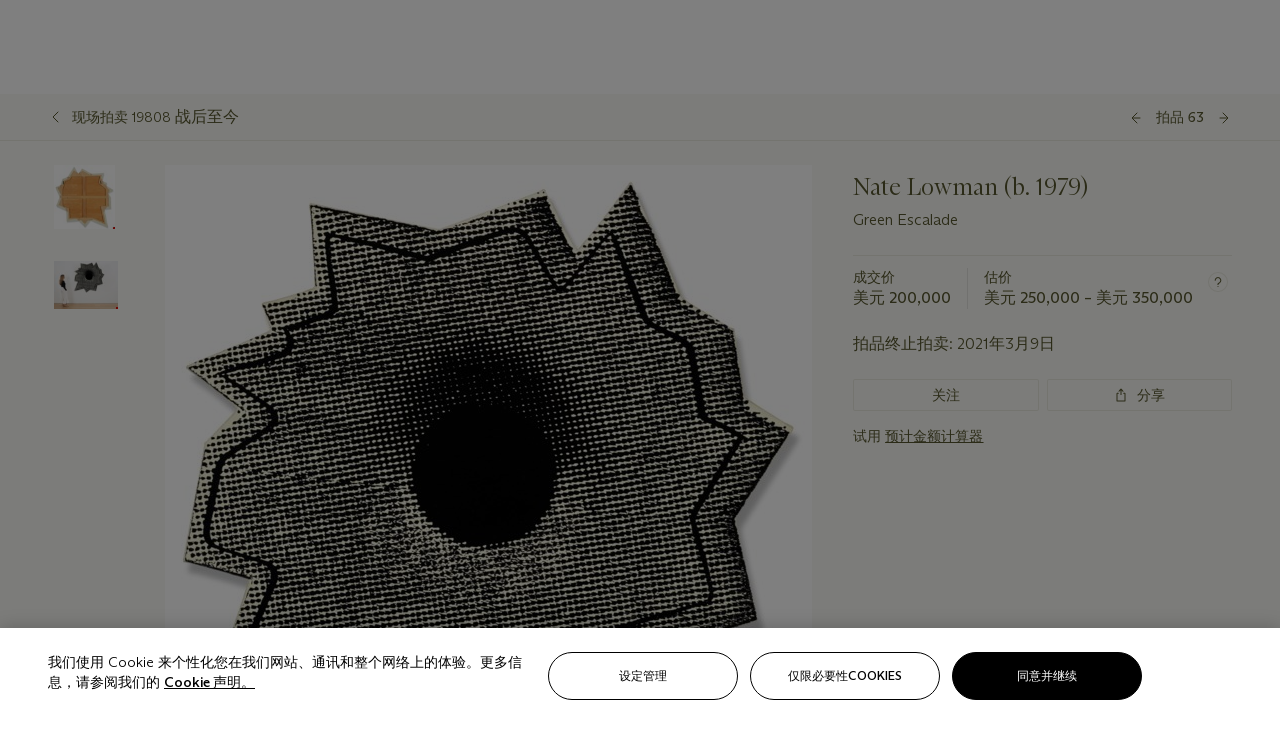

--- FILE ---
content_type: text/html; charset=utf-8
request_url: https://www.christies.com.cn/lot/lot-6307389
body_size: 32184
content:



<!DOCTYPE html>
<html class="no-js" lang="zh-CN">
<head>
    <meta charset="utf-8" />
    
    


<script type="text/plain" class="optanon-category-2">
        
        var xmlHttp = new XMLHttpRequest();
        xmlHttp.open( "HEAD", "https://js.monitor.azure.com/scripts/b/ai.2.min.js", false );
        xmlHttp.onload = function() {
            if (xmlHttp.status == 200) {

                
                !function (T, l, y) { var S = T.location, k = "script", D = "instrumentationKey", C = "ingestionendpoint", I = "disableExceptionTracking", E = "ai.device.", b = "toLowerCase", w = "crossOrigin", N = "POST", e = "appInsightsSDK", t = y.name || "appInsights"; (y.name || T[e]) && (T[e] = t); var n = T[t] || function (d) { var g = !1, f = !1, m = { initialize: !0, queue: [], sv: "5", version: 2, config: d }; function v(e, t) { var n = {}, a = "Browser"; return n[E + "id"] = a[b](), n[E + "type"] = a, n["ai.operation.name"] = S && S.pathname || "_unknown_", n["ai.internal.sdkVersion"] = "javascript:snippet_" + (m.sv || m.version), { time: function () { var e = new Date; function t(e) { var t = "" + e; return 1 === t.length && (t = "0" + t), t } return e.getUTCFullYear() + "-" + t(1 + e.getUTCMonth()) + "-" + t(e.getUTCDate()) + "T" + t(e.getUTCHours()) + ":" + t(e.getUTCMinutes()) + ":" + t(e.getUTCSeconds()) + "." + ((e.getUTCMilliseconds() / 1e3).toFixed(3) + "").slice(2, 5) + "Z" }(), iKey: e, name: "Microsoft.ApplicationInsights." + e.replace(/-/g, "") + "." + t, sampleRate: 100, tags: n, data: { baseData: { ver: 2 } } } } var h = d.url || y.src; if (h) { function a(e) { var t, n, a, i, r, o, s, c, u, p, l; g = !0, m.queue = [], f || (f = !0, t = h, s = function () { var e = {}, t = d.connectionString; if (t) for (var n = t.split(";"), a = 0; a < n.length; a++) { var i = n[a].split("="); 2 === i.length && (e[i[0][b]()] = i[1]) } if (!e[C]) { var r = e.endpointsuffix, o = r ? e.location : null; e[C] = "https://" + (o ? o + "." : "") + "dc." + (r || "services.visualstudio.com") } return e }(), c = s[D] || d[D] || "", u = s[C], p = u ? u + "/v2/track" : d.endpointUrl, (l = []).push((n = "SDK LOAD Failure: Failed to load Application Insights SDK script (See stack for details)", a = t, i = p, (o = (r = v(c, "Exception")).data).baseType = "ExceptionData", o.baseData.exceptions = [{ typeName: "SDKLoadFailed", message: n.replace(/\./g, "-"), hasFullStack: !1, stack: n + "\nSnippet failed to load [" + a + "] -- Telemetry is disabled\nHelp Link: https://go.microsoft.com/fwlink/?linkid=2128109\nHost: " + (S && S.pathname || "_unknown_") + "\nEndpoint: " + i, parsedStack: [] }], r)), l.push(function (e, t, n, a) { var i = v(c, "Message"), r = i.data; r.baseType = "MessageData"; var o = r.baseData; return o.message = 'AI (Internal): 99 message:"' + ("SDK LOAD Failure: Failed to load Application Insights SDK script (See stack for details) (" + n + ")").replace(/\"/g, "") + '"', o.properties = { endpoint: a }, i }(0, 0, t, p)), function (e, t) { if (JSON) { var n = T.fetch; if (n && !y.useXhr) n(t, { method: N, body: JSON.stringify(e), mode: "cors" }); else if (XMLHttpRequest) { var a = new XMLHttpRequest; a.open(N, t), a.setRequestHeader("Content-type", "application/json"), a.send(JSON.stringify(e)) } } }(l, p)) } function i(e, t) { f || setTimeout(function () { !t && m.core || a() }, 500) } var e = function () { var n = l.createElement(k); n.src = h; var e = y[w]; return !e && "" !== e || "undefined" == n[w] || (n[w] = e), n.onload = i, n.onerror = a, n.onreadystatechange = function (e, t) { "loaded" !== n.readyState && "complete" !== n.readyState || i(0, t) }, n }(); y.ld < 0 ? l.getElementsByTagName("head")[0].appendChild(e) : setTimeout(function () { l.getElementsByTagName(k)[0].parentNode.appendChild(e) }, y.ld || 0) } try { m.cookie = l.cookie } catch (p) { } function t(e) { for (; e.length;)!function (t) { m[t] = function () { var e = arguments; g || m.queue.push(function () { m[t].apply(m, e) }) } }(e.pop()) } var n = "track", r = "TrackPage", o = "TrackEvent"; t([n + "Event", n + "PageView", n + "Exception", n + "Trace", n + "DependencyData", n + "Metric", n + "PageViewPerformance", "start" + r, "stop" + r, "start" + o, "stop" + o, "addTelemetryInitializer", "setAuthenticatedUserContext", "clearAuthenticatedUserContext", "flush"]), m.SeverityLevel = { Verbose: 0, Information: 1, Warning: 2, Error: 3, Critical: 4 }; var s = (d.extensionConfig || {}).ApplicationInsightsAnalytics || {}; if (!0 !== d[I] && !0 !== s[I]) { var c = "onerror"; t(["_" + c]); var u = T[c]; T[c] = function (e, t, n, a, i) { var r = u && u(e, t, n, a, i); return !0 !== r && m["_" + c]({ message: e, url: t, lineNumber: n, columnNumber: a, error: i }), r }, d.autoExceptionInstrumented = !0 } return m }(y.cfg); function a() { y.onInit && y.onInit(n) } (T[t] = n).queue && 0 === n.queue.length ? (n.queue.push(a), n.trackPageView({})) : a() }(window, document, {
                    src: "https://js.monitor.azure.com/scripts/b/ai.2.min.js", crossOrigin: "anonymous",
                    onInit: function (sdk) {
                        sdk.addTelemetryInitializer(function (envelope) {
                            if (envelope.baseType == "RemoteDependencyData")
                            {
                                var excludedDomains = ["cdn.cookielaw.org","o2.mouseflow.com","s.acquire.io","app.acquire.io","seg.mmtro.com","christiesinc.tt.omtrdc.net","dpm.demdex.net","smetrics.christies.com","ct.pinterest.com","www.google-analytics.com"];

                                for (let i = 0; i < excludedDomains.length; i++)
                                {
                                    if (envelope.baseData.target.includes(excludedDomains[i]))
                                    {
                                        return false;
                                    }
                                }
                            }

                            return true;
                        });
                    },
                    cfg: {
                        instrumentationKey: "5c229b10-0be6-42b4-bfbf-0babaf38d0ac",
                        disableFetchTracking: false,
                        disablePageUnloadEvents: ["unload"]
                    }
                });
                
            }
        }

        try{
            xmlHttp.send( null );
        } catch (error) {
            // ignore: user is blocking scripts, what else can we do?
        }

</script>



    <script>
        window.chrGlobal = {"ismobileapp":false,"distribution_package_url":"https://dsl.assets.christies.com/distribution/production/latest/index.js","distribution_package_app_name":"","language":"zh-CN","analytics_env":"christiesprod","analytics_region_tag":"data-track","analytics_debug":false,"is_authenticated":false,"analytics_datalayer":true,"share":{"client_id":"ra-5fc8ecd336145103","items":[{"type":"email","label_txt":"Email","analytics_id":"live_socialshare_email","aria_share_title_txt":"透过电邮分享"}]},"labels":{"close_modal_txt":"Close modal window"},"access_token_expiration":"0"};
    </script>

<script type="module">
    import { initializePackage } from 'https://dsl.assets.christies.com/distribution/production/latest/index.js';
    initializePackage("sitecore");
</script>




    <title>Nate Lowman (b. 1979), Green Escalade | Christie&#39;s</title>

    <meta name="description" content="Green Escalade" />

    <meta name="keywords" content="佳士得，现场拍卖，拍卖， 拍品" />

    <link rel="canonical" href="https://www.christies.com.cn/zh-cn/lot/lot-6307389" />

    <meta name="robots" content="all" />

    <meta name="christies-ctx-item" content="{DB47C573-0E0A-4C5F-A264-DB8584B23DD7}" />





    <meta name="og:title" content="Nate Lowman (b. 1979), Green Escalade | Christie&#39;s" />

    <meta name="og:description" content="Green Escalade" />

    <meta name="og:image" content="https://www.christies.com.cn/img/LotImages/2021/NYR/2021_NYR_19808_0063_000(nate_lowman_green_escalade092449).jpg?mode=max" />

    <meta name="og:type" content="website" />

    <meta name="og:url" content="https://www.christies.com.cn/lot/lot-6307389" />




<meta name="viewport" content="width=device-width, initial-scale=1" />
<meta http-equiv="X-UA-Compatible" content="IE=edge" />
<meta name="format-detection" content="telephone=no">

<link href="https://dsl.assets.christies.com.cn/design-system-library/production/critical.min.css" rel="preload stylesheet" as="style" fetchpriority="high" />
<link href="https://dsl.assets.christies.com.cn/design-system-library/production/arizona.min.css" rel="preload stylesheet" as="style" fetchpriority="high" />

<script src="https://dsl.assets.christies.com.cn/design-system-library/production/critical.min.js" async></script>
<script type="module" src="https://dsl.assets.christies.com.cn/design-system-library/production/christies-design-system-library.esm.js" defer></script>
<script nomodule src="https://dsl.assets.christies.com.cn/design-system-library/production/christies-design-system-library.js" defer></script>
<link href="https://dsl.assets.christies.com.cn/design-system-library/production/christies-design-system-library.css" rel="preload stylesheet" as="style" fetchpriority="high" />

<script>
    function getRootNode(o) { return "object" == typeof o && Boolean(o.composed) ? getShadowIncludingRoot(this) : getRoot(this) } function getShadowIncludingRoot(o) { var t = getRoot(o); return isShadowRoot(t) ? getShadowIncludingRoot(t.host) : t } function getRoot(o) { return null != o.parentNode ? getRoot(o.parentNode) : o }
    function isShadowRoot(o) { return "#document-fragment" === o.nodeName && "ShadowRoot" === o.constructor.name } Object.defineProperty(Node.prototype, "getRootNode", { enumerable: !1, configurable: !1, value: getRootNode });
</script>




<link rel='shortcut icon' type='image/x-icon' href='/Assets/Discovery.Project.Website/V2023/favicons/favicon.ico'><link rel='icon' type='image/png' href='/Assets/Discovery.Project.Website/V2023/favicons/favicon-16x16.png' sizes='16x16'><link rel='icon' type='image/png' href='/Assets/Discovery.Project.Website/V2023/favicons/favicon-32x32.png' sizes='32x32'><link rel='apple-touch-icon' type='image/png' href='/Assets/Discovery.Project.Website/V2023/favicons/apple-touch-icon-57x57.png' sizes='57x57'><link rel='apple-touch-icon' type='image/png' href='/Assets/Discovery.Project.Website/V2023/favicons/apple-touch-icon-60x60.png' sizes='60x60'><link rel='apple-touch-icon' type='image/png' href='/Assets/Discovery.Project.Website/V2023/favicons/apple-touch-icon-72x72.png' sizes='72x72'><link rel='apple-touch-icon' type='image/png' href='/Assets/Discovery.Project.Website/V2023/favicons/apple-touch-icon-76x76.png' sizes='76x76'><link rel='apple-touch-icon' type='image/png' href='/Assets/Discovery.Project.Website/V2023/favicons/apple-touch-icon-114x114.png' sizes='114x114'><link rel='apple-touch-icon' type='image/png' href='/Assets/Discovery.Project.Website/V2023/favicons/apple-touch-icon-120x120.png' sizes='120x120'><link rel='apple-touch-icon' type='image/png' href='/Assets/Discovery.Project.Website/V2023/favicons/apple-touch-icon-144x144.png' sizes='144x144'><link rel='apple-touch-icon' type='image/png' href='/Assets/Discovery.Project.Website/V2023/favicons/apple-touch-icon-152x152.png' sizes='152x152'><link rel='apple-touch-icon' type='image/png' href='/Assets/Discovery.Project.Website/V2023/favicons/apple-touch-icon-167x167.png' sizes='167x167'><link rel='apple-touch-icon' type='image/png' href='/Assets/Discovery.Project.Website/V2023/favicons/apple-touch-icon-180x180.png' sizes='180x180'><link rel='apple-touch-icon' type='image/png' href='/Assets/Discovery.Project.Website/V2023/favicons/apple-touch-icon-1024x1024.png' sizes='1024x1024'><link rel='apple-touch-startup-image' media='(min-width: 320px) and (min-height: 480px) and (-webkit-device-pixel-ratio: 1)' type='image/png' href='/Assets/Discovery.Project.Website/V2023/favicons/apple-touch-startup-image-320x460.png'><link rel='apple-touch-startup-image' media='(min-width: 320px) and (min-height: 480px) and (-webkit-device-pixel-ratio: 2)' type='image/png' href='/Assets/Discovery.Project.Website/V2023/favicons/apple-touch-startup-image-640x920.png'><link rel='apple-touch-startup-image' media='(min-width: 320px) and (min-height: 568px) and (-webkit-device-pixel-ratio: 2)' type='image/png' href='/Assets/Discovery.Project.Website/V2023/favicons/apple-touch-startup-image-640x1096.png'><link rel='apple-touch-startup-image' media='(min-width: 375px) and (min-height: 667px) and (-webkit-device-pixel-ratio: 2)' type='image/png' href='/Assets/Discovery.Project.Website/V2023/favicons/apple-touch-startup-image-750x1294.png'><link rel='apple-touch-startup-image' media='(min-width: 414px) and (min-height: 736px) and (orientation: landscape) and (-webkit-device-pixel-ratio: 3)' type='image/png' href='/Assets/Discovery.Project.Website/V2023/favicons/apple-touch-startup-image-1182x2208.png'><link rel='apple-touch-startup-image' media='(min-width: 414px) and (min-height: 736px) and (orientation: portrait) and (-webkit-device-pixel-ratio: 3)' type='image/png' href='/Assets/Discovery.Project.Website/V2023/favicons/apple-touch-startup-image-1242x2148.png'><link rel='apple-touch-startup-image' media='(min-width: 414px) and (min-height: 736px) and (orientation: portrait) and (-webkit-device-pixel-ratio: 3)' type='image/png' href='/Assets/Discovery.Project.Website/V2023/favicons/apple-touch-startup-image-748x1024.png'><link rel='apple-touch-startup-image' media='(min-width: 768px) and (min-height: 1024px) and (orientation: portrait) and (-webkit-device-pixel-ratio: 1)' type='image/png' href='/Assets/Discovery.Project.Website/V2023/favicons/apple-touch-startup-image-768x1004.png'><link rel='apple-touch-startup-image' media='(min-width: 768px) and (min-height: 1024px) and (orientation: landscape) and (-webkit-device-pixel-ratio: 2)' type='image/png' href='/Assets/Discovery.Project.Website/V2023/favicons/apple-touch-startup-image-1496x2048.png'><link rel='apple-touch-startup-image' media='(min-width: 768px) and (min-height: 1024px) and (orientation: portrait) and (-webkit-device-pixel-ratio: 2)' type='image/png' href='/Assets/Discovery.Project.Website/V2023/favicons/apple-touch-startup-image-1536x2008.png'><link rel='icon' type='image/png' href='/Assets/Discovery.Project.Website/V2023/favicons/coast-228x228.png'>
        <meta name="mobile-web-app-capable" content="yes" />
        <meta name="theme-color" content="#fff" />
        <meta name="application-name" content="Christie&#39;s" />
        <meta name="apple-mobile-web-app-capable" content="yes" />
        <meta name="apple-mobile-web-app-status-bar-style" content="black-translucent" />
        <meta name="apple-mobile-web-app-title" content="Christie&#39;s" />
        <meta name="msapplication-TileColor" content="#fff" />
        <meta name="msapplication-TileImage" content="/Assets/Discovery.Project.Website/mstile-144x144.png" />
        <meta name="msapplication-config" content="\Assets\Discovery.Project.Website\favicons\browserconfig.xml" />
        <meta name="yandex-tableau-widget" content="\Assets\Discovery.Project.Website\favicons\yandex-browser-manifest.json" />



    <script>
    var $buoop = {
        required: { e: -4, f: -3, o: -3, s: -1, c: -3 }, insecure: true, unsupported: true, api: 2020.02, text: {
            'msg': 'Your web browser ({brow_name}) is out of date.',
            'msgmore': 'Update your browser for more security, speed and the best experience on this site.',
            'bupdate': 'Update browser',
            'bignore': 'Ignore',
            'remind': 'You will be reminded in {days} days.',
            'bnever': 'Never show again'
        }
    };
    function $buo_f() {
        var e = document.createElement("script");
        e.src = "//browser-update.org/update.min.js";
        document.body.appendChild(e);
    };
    try { document.addEventListener("DOMContentLoaded", $buo_f, false) }
    catch (e) { window.attachEvent("onload", $buo_f) }
    </script>





<style>
    .chr-theme--living-color.chr-theme--living-color {
        --c-accent: 60, 30%, 97%;
        --c-dominant: 60, 30%, 26%;
    }
</style>
</head>
    <body>
        
        




<script>
    window.chrComponents = window.chrComponents || {};
    window.chrComponents.header = {"data":{"header":{"language":"zh-CN","language_id":"1","is_authenticated":false,"page_refresh_after_sign_in":true,"page_refresh_after_sign_out":true,"sign_up_account_url":"https://signup.christies.com.cn/signup","sign_up_from_live_chat_account_url":"https://signup.christies.com.cn/signup?fromLiveChat=true","forgot_your_password_url":"/mychristies/passwordretrieval.aspx","login_aws_waf_security_script_url":"https://671144c6c9ff.us-east-1.sdk.awswaf.com/671144c6c9ff/11d0f81935d9/challenge.js","sign_in_api_endpoint":{"url":"https://dw-prod-auth.christies.com.cn","path":"auth/api/v1/login","method":"POST","parameters":{"fromSignInToBid":""}},"sign_out_api_endpoint":{"url":"https://dw-prod-auth.christies.com.cn","path":"auth/api/v1/logout","method":"POST","parameters":{"currentPageUri":""}},"sliding_session_api_endpoint":{"url":"https://dw-prod-auth.christies.com.cn","path":"auth/api/v1/refresh","method":"POST","parameters":null},"languages":[{"title_txt":"EN","full_title_txt":"英语","aria_label_txt":"英语","query_string_parameters":{"lid":"1","sc_lang":"en"}},{"title_txt":"繁","full_title_txt":"繁体中文","aria_label_txt":"繁体中文","query_string_parameters":{"lid":"3","sc_lang":"zh"}},{"title_txt":"简","full_title_txt":"简体中文","aria_label_txt":"简体中文","query_string_parameters":{"lid":"4","sc_lang":"zh-cn"}}],"search":{"url":"/zh-cn/search","redirect_keywords":["Gooding","internship"],"numbers_of_letters_to_start":0,"time_to_start":0},"access_token_expiration":"0"}},"labels":{"aria_back_to_parent_txt":"返回主菜单","aria_expanded_menu_item_txt":"按向下箭头进入二级菜单","aria_main_nav_txt":"主","aria_menu_txt":"菜单","aria_search_btn_txt":"提交搜寻","aria_search_txt":"搜索","aria_skip_link_txt":"跳过链接","aria_user_navigation_txt":"用户导航","back_button_txt":"后退","choose_language_txt":"选择语言","language_label_txt":"简体中文","language_txt":"语言","placeholder_txt":"根据关键字搜索","skip_link_txt":"跳至主要内容","view_all_txt":"查看全部","login_modal_title_txt":"登录您的账户","login_modal_title_from_live_chat_txt":"请登录或创建一个帐户与客户服务代表聊天","login_modal_username_txt":"电子邮件地址","login_modal_username_required_error_txt":"请输入您的电子邮件地址","login_modal_password_txt":"密码","login_modal_password_required_error_txt":"请输入您的密码","login_modal_forgot_your_password_txt":"忘记密码？","login_modal_sign_in_txt":"登入","login_modal_create_new_account_txt":"创建账户","login_modal_show_password_txt":"显示密码","login_modal_hide_password_txt":"隐藏密码","login_modal_error_txt":"出了点问题。请重试。","login_modal_invalid_credentials_txt":"您的电子邮件地址和密码不匹配。请重试。","login_modal_account_locked_txt":"由于多次登录尝试，您的账户已被暂时锁定。我们已向您发送了一封电子邮件，其中包含解锁账户的说明。如需进一步帮助，<a class=\"chr-alert-next__content__link\" href=\"/help/frequently-asked-questions/overview\" target=\"_blank\">请联系客户服务。</a>","refresh_modal_title_txt":"您已登出。","refresh_modal_message_txt":"您尚未通过验证。若欲参与拍卖竞投，请刷新页面并重新登入。","refresh_modal_button_txt":"刷新页面"}};
</script>

<style>
    :root {
        /* Header heights for CLS prevention */
        --header-height-mobile: 56px;   /* Height for mobile screens */
        --header-height-desktop: 94px;  /* Height for desktop screens */
    }
    #headerHost {
        height: var(--header-height-mobile);
    }

    @media (min-width: 1280px) {
        #headerHost {
            height: var(--header-height-desktop);
        }
    }

</style>

<div id="headerHost">
    <template shadowrootmode="open">
        <link rel="stylesheet" href="https://dsl.assets.christies.com.cn/react-legacy-integration/production/latest/index.css" />
        <div id="headerRoot" />
    </template>
</div>

<script type="module">
    import ReactTools, { Header, AuthContext } from 'https://dsl.assets.christies.com.cn/react-legacy-integration/production/latest/index.js';

    const shadowRoot = document.getElementById('headerHost').shadowRoot
    const root = ReactTools.createRoot(shadowRoot.getElementById("headerRoot"));

    const authParams = {
        login: () => { window.dispatchEvent(new CustomEvent("chr.openLoginModal")) },
        logout: () => { window.dispatchEvent(new CustomEvent("chr.logout")) },
        isAuthenticated: false,
        getToken: () => "",
    }

    root.render(
        ReactTools.createElement(AuthContext.Provider, { value: authParams }, ReactTools.createElement(Header, {
                headerData: {"data":{"language":"zh-CN","logo":{"title_txt":"佳士得","url":"/zh-cn","analytics_id":"logo"},"search":{"url":"/zh-cn/search","redirect_keywords":["Gooding","internship"],"numbers_of_letters_to_start":0,"time_to_start":0},"languages":[{"title_txt":"EN","full_title_txt":"英语","aria_label_txt":"英语","query_string_parameters":{"lid":"1","sc_lang":"en"}},{"title_txt":"繁","full_title_txt":"繁体中文","aria_label_txt":"繁体中文","query_string_parameters":{"lid":"3","sc_lang":"zh"}},{"title_txt":"简","full_title_txt":"简体中文","aria_label_txt":"简体中文","query_string_parameters":{"lid":"4","sc_lang":"zh-cn"}}],"main_navigation_links":[{"secondary_navigation_links":[{"show_view_all":false,"items":[{"title_txt":"即将举行的拍卖","url":"/zh-cn/calendar?filters=|event_live|event_115|","analytics_id":"upcomingauctions","truncate_at_two_lines":false},{"title_txt":"现正举办的展览","url":"https://www.christies.com.cn/zh-cn/stories/on-view-4323c96e8d15434092ff8abf2f2070fc?sc_mode=normal","analytics_id":"currentexhibitions","truncate_at_two_lines":false},{"title_txt":"浏览全部艺术作品","url":"/zh-cn/browse","analytics_id":"browseallartandobjects","truncate_at_two_lines":false},{"title_txt":"拍卖结果","url":"https://www.christies.com.cn/zh-cn/results","analytics_id":"auctionresults","truncate_at_two_lines":false}],"title_txt":"拍卖","url":"https://www.christies.com.cn/zh-cn/calendar","analytics_id":"calendar"},{"show_view_all":true,"items":[{"title_txt":"Visions of the West: The William I. Koch Collection","url":"/zh-cn/auction/visions-of-the-west-the-william-i-koch-collection-evening-sale-31297/","analytics_id":"visionsofthewestthewilliamikochcollectioneveningsale","truncate_at_two_lines":false},{"title_txt":"Icons of the American West: The William I. Koch Collection","url":"/zh-cn/auction/visions-of-the-west-the-william-i-koch-collection-day-sale-31072/","analytics_id":"visionsofthewestthewilliamikochcollectiondaysale","truncate_at_two_lines":false},{"title_txt":"藏家/鉴赏家: 麦克斯·N·贝里珍藏 | 美国艺术晚间拍卖","url":"/zh-cn/auction/collector-connoisseur-the-max-n-berry-collection-american-art-evening-sale-24513-nyr/","analytics_id":"collectorconnoisseurthemaxnberrycollectionamericanarteveningsale","truncate_at_two_lines":false},{"title_txt":"藏家/鉴赏家: 麦克斯·N·贝里珍藏 | 美国艺术日间拍卖","url":"/zh-cn/auction/collector-connoisseur-the-max-n-berry-collections-american-art-day-sale-24514-nyr/","analytics_id":"collectorconnoisseurthemaxnberrycollectionamericanartdaysale","truncate_at_two_lines":false},{"title_txt":"我们人民：美利坚二百五十载","url":"/zh-cn/auction/we-the-people-america-at-250-24256-nyr/","analytics_id":"wethepeopleamericaat250","truncate_at_two_lines":false},{"title_txt":"十九世纪美国与西方艺术","url":"/zh-cn/auction/19th-century-american-and-western-art-24103-nyr/","analytics_id":"19thcenturyamericanandwesternart","truncate_at_two_lines":false},{"title_txt":"藏家/鉴赏家: 麦克斯·N·贝里珍藏莫里斯·巴西·普伦德格斯特版画网上拍卖","url":"/zh-cn/auction/collector-connoiseur-the-max-n-berry-collections-monotypes-by-maurice-brazil-prendergast-online-sale-24800-nyr/","analytics_id":"collectorconnoiseurthemaxnberrycollectionsmonotypes","truncate_at_two_lines":false},{"title_txt":"藏家/鉴赏家: 麦克斯·N·贝里珍藏 | 美国艺术网上拍卖","url":"/zh-cn/auction/collector-connoisseur-the-max-n-berry-collections-american-art-online-sale-24515-nyr/","analytics_id":"collectorconnoiseurthemaxnberrycollectionsamericanart","truncate_at_two_lines":false},{"title_txt":"珍罕名酿及烈酒：纽约网上拍卖","url":"/zh-cn/auction/fine-and-rare-wines-spirits-online-new-york-edition-24219-nyr/","analytics_id":"fineandrarewinesandspiritsonlinenewyorkedition","truncate_at_two_lines":false},{"title_txt":"美利坚收藏传世瑰宝","url":"https://www.christies.com.cn/zh-cn/auction/the-american-collector-23898-nyr","analytics_id":"theamericancollector","truncate_at_two_lines":false},{"title_txt":"Gooding Christie’s巴黎古董车展","url":"/zh-cn/auction/r-tromobile-paris-24647-pag/","analytics_id":"retromobileparis","truncate_at_two_lines":false},{"title_txt":"古代文物","url":"/zh-cn/auction/antiquities-24243-nyr/","analytics_id":"antiquities","truncate_at_two_lines":false},{"title_txt":"Jürgen Schwarz传世名窖: 五十载珍藏第二部分","url":"/zh-cn/auction/the-historic-cellar-of-j-rgen-schwarz-five-decades-of-collecting-part-ii-24460-hgk/","analytics_id":"thehistoriccellarofjurgenschwarzfivedecadesofcollectingpartii","truncate_at_two_lines":false},{"title_txt":"Mathilde and Friends in Paris","url":"/zh-cn/auction/mathilde-and-friends-in-paris-24667-par/","analytics_id":"mathildeandfriendsinparis","truncate_at_two_lines":false},{"title_txt":"古典大师（第一部分）","url":"/zh-cn/auction/old-masters-23933-nyr/","analytics_id":"oldmasters","truncate_at_two_lines":false},{"title_txt":"古典大师绘画及雕塑（第二部分）","url":"/zh-cn/auction/old-master-paintings-and-sculpture-part-ii-30918/","analytics_id":"oldmasterpaintingsandsculpturepartii","truncate_at_two_lines":false},{"title_txt":"书藉及手稿 （包括美国文物）","url":"/zh-cn/auction/fine-printed-books-and-manuscripts-including-americana-23758-nyr/","analytics_id":"fineprintedbooksandmanuscriptsincludingamericana","truncate_at_two_lines":false}],"title_txt":"现正举行的拍卖","url":"/zh-cn/calendar?filters=|event_live|event_115|","analytics_id":"currentauctions"},{"show_view_all":true,"items":[{"title_txt":"Americana Week | New York","url":"https://www.christies.com.cn/en/events/americana-week/browse-all-lots","analytics_id":"americanaweeknewyork","truncate_at_two_lines":true},{"title_txt":"Visions of the West: The William I. Koch Collection | New York","url":"/en/events/visions-of-the-west-the-william-i-koch-collection/browse-all-lots?sortby=relevance","analytics_id":"visionsofthewestthewilliamikochcollection","truncate_at_two_lines":true},{"title_txt":"COLLECTOR/CONNOISSEUR The Max N. Berry Collections | New York","url":"/en/events/the-max-n-berry-collections","analytics_id":"maxnberrycollections","truncate_at_two_lines":true},{"title_txt":"Classic Week | New York","url":"https://www.christies.com.cn/en/events/classic-week-new-york/what-is-on","analytics_id":"thecollectionofhrodessrandpatriciahart","truncate_at_two_lines":true},{"title_txt":"The Irene Roosevelt Aiken Collection | New York","url":"https://www.christies.com.cn/en/events/the-irene-roosevelt-aitken-collection/what-is-on","analytics_id":"irenrooseveltaitkennewyork","truncate_at_two_lines":true},{"title_txt":"The Jim Irsay Collection | New York","url":"/zh-cn/events/the-jim-irsay-collection","analytics_id":"thejimirsaycollection","truncate_at_two_lines":false}],"title_txt":"Featured","url":"/en/calendar","analytics_id":"featured"}],"title_txt":"拍卖","url":"https://www.christies.com.cn/zh-cn/calendar","analytics_id":"auctions"},{"secondary_navigation_links":[{"show_view_all":false,"items":[],"title_txt":"Decorative Arts For Your Home","url":"https://www.private.christies.com/","analytics_id":"decorativeartsforyourhome"},{"show_view_all":true,"items":[{"title_txt":"十九世纪家具及工艺精品","url":"/zh-cn/private-sales/categories?filters=%7CDepartmentIds%7B68%7D%7C","analytics_id":"19thcenturyfurnitureandworksofart","truncate_at_two_lines":false},{"title_txt":"美国艺术","url":"/zh-cn/private-sales/categories?filters=%7CDepartmentIds%7B3%7D%7C&loadall=false&page=1&sortby=PublishDate","analytics_id":"americanart","truncate_at_two_lines":false},{"title_txt":"欧洲家具及艺术品","url":"/private-sales/categories?filters=%7CDepartmentIds%7B26%7D%7C&loadall=false&page=1&sortby=PublishDate","analytics_id":"europeanfurnitureandworksofart","truncate_at_two_lines":true},{"title_txt":"手袋及配饰","url":"/zh-cn/private-sales/categories?filters=%7CDepartmentIds%7B22%7D%7C&loadall=false&page=1&sortby=PublishDate","analytics_id":"handbags","truncate_at_two_lines":false},{"title_txt":"印象派及现代艺术","url":"/zh-cn/private-sales/categories?filters=%7CDepartmentIds%7B29%7D%7C&loadall=false&page=1&sortby=PublishDate","analytics_id":"impressionistandmodernart","truncate_at_two_lines":false},{"title_txt":"战后及当代艺术","url":"/zh-cn/private-sales/categories?filters=%7CDepartmentIds%7B74%7D%7C&loadall=false&page=1&sortby=PublishDate","analytics_id":"postwarandcontemporaryart","truncate_at_two_lines":false},{"title_txt":"科学及自然历史","url":"/zh-cn/private-sales/categories?filters=%7CDepartmentIds%7B47%7D%7C&loadall=false&page=1&sortby=PublishDate","analytics_id":"scienceandnaturalhistory","truncate_at_two_lines":false}],"title_txt":"可供洽购的艺术品","url":"https://www.christies.com.cn/zh-cn/private-sales/categories","analytics_id":"categories"},{"show_view_all":false,"items":[{"title_txt":"估价待询","url":"https://www.christies.com.cn/selling-services/auction-services/auction-estimates/overview","analytics_id":"requestanestimate","truncate_at_two_lines":false},{"title_txt":"委托拍卖","url":"https://www.christies.com.cn/zh-cn/help/selling-guide/overview","analytics_id":"sellingguide","truncate_at_two_lines":false},{"title_txt":"关于私人洽购","url":"https://www.christies.com.cn/zh-cn/private-sales/about","analytics_id":"aboutprivatesales","truncate_at_two_lines":false}],"title_txt":"委托佳士得","url":"https://www.christies.com.cn/zh-cn/help/selling-guide/overview","analytics_id":"sellwithus"}],"title_txt":"私人洽购","url":"/zh-cn/private-sales/whats-on-offer","analytics_id":"privatesales"},{"secondary_navigation_links":[{"show_view_all":false,"items":[{"title_txt":"估价待询","url":"https://www.christies.com.cn/selling-services/auction-services/auction-estimates/overview","analytics_id":"requestanestimate","truncate_at_two_lines":false},{"title_txt":"佳士得艺术金融服务","url":"https://www.christies.com.cn/zh-cn/services/art-finance/overview","analytics_id":"financeyourart","truncate_at_two_lines":false},{"title_txt":"委托拍卖","url":"https://www.christies.com.cn/zh-cn/help/selling-guide/overview","analytics_id":"sellingguide","truncate_at_two_lines":false},{"title_txt":"拍卖结果","url":"https://www.christies.com.cn/zh-cn/results","analytics_id":"auctionresults","truncate_at_two_lines":false}],"title_txt":"委托佳士得","url":"https://www.christies.com.cn/zh-cn/help/selling-guide/overview","analytics_id":"sellwithus"},{"show_view_all":true,"items":[{"title_txt":"十九世纪欧洲艺术","url":"/zh-cn/departments/19th-century-european-art","analytics_id":"19thcenturyeuropeanart","truncate_at_two_lines":false},{"title_txt":"非洲及大洋洲艺术","url":"/zh-cn/departments/african-and-oceanic-art","analytics_id":"africanandoceanicart","truncate_at_two_lines":false},{"title_txt":"美国艺术","url":"/zh-cn/departments/american-art","analytics_id":"americanart","truncate_at_two_lines":false},{"title_txt":"古代艺术及文物","url":"/zh-cn/departments/ancient-art-and-antiquities","analytics_id":"ancientartandantiquities","truncate_at_two_lines":false},{"title_txt":"经典汽车、摩托车及汽车收藏品","url":"/zh-cn/department/automobiles-cars-motorcycles-automobilia","analytics_id":"automobilescarsmotorcyclesandautomobilia","truncate_at_two_lines":false},{"title_txt":"书籍及手稿","url":"/zh-cn/departments/books-and-manuscripts","analytics_id":"booksandmanuscripts","truncate_at_two_lines":false},{"title_txt":"中国瓷器及艺术品","url":"/zh-cn/departments/chinese-ceramics-and-works-of-art","analytics_id":"chineseceramicsandworksofart","truncate_at_two_lines":false},{"title_txt":"中国书画","url":"/zh-cn/departments/chinese-paintings","analytics_id":"chinesepaintings","truncate_at_two_lines":false},{"title_txt":"设计杰作","url":"/zh-cn/departments/design","analytics_id":"design","truncate_at_two_lines":false},{"title_txt":"欧洲家具及艺术品","url":"/zh-cn/departments/european-furniture-and-works-of-art","analytics_id":"europeanfurnitureandworksofart","truncate_at_two_lines":false},{"title_txt":"手袋及配饰","url":"/zh-cn/departments/handbags-and-accessories","analytics_id":"handbagsandaccessories","truncate_at_two_lines":false},{"title_txt":"印象派及现代艺术","url":"/zh-cn/departments/impressionist-and-modern-art","analytics_id":"impressionistandmodernart","truncate_at_two_lines":false},{"title_txt":"伊斯兰艺术","url":"/zh-cn/departments/islamic-and-indian-art","analytics_id":"islamicandindianart","truncate_at_two_lines":false},{"title_txt":"日本艺术","url":"/zh-cn/departments/japanese-art","analytics_id":"japaneseart","truncate_at_two_lines":false},{"title_txt":"珠宝","url":"/zh-cn/departments/jewellery","analytics_id":"jewellery","truncate_at_two_lines":false},{"title_txt":"拉丁美洲艺术","url":"/zh-cn/departments/latin-american-art","analytics_id":"latinamericanart","truncate_at_two_lines":false},{"title_txt":"现代及当代中东艺术","url":"/zh-cn/departments/modern-and-contemporary-middle-eastern-art","analytics_id":"modernandcontemporarymiddleeasternart","truncate_at_two_lines":false},{"title_txt":"古典大师画作","url":"/zh-cn/departments/old-master-drawings","analytics_id":"oldmasterdrawings","truncate_at_two_lines":false},{"title_txt":"古典大师及早期英国绘画","url":"/zh-cn/departments/old-master-paintings","analytics_id":"oldmasterpaintings","truncate_at_two_lines":false},{"title_txt":"摄影作品","url":"/zh-cn/departments/photographs","analytics_id":"photographs","truncate_at_two_lines":false},{"title_txt":"战后及当代艺术","url":"/zh-cn/departments/post-war-and-contemporary-art","analytics_id":"post-warandcontemporaryart","truncate_at_two_lines":false},{"title_txt":"版画及限量作品","url":"/zh-cn/departments/prints-and-multiples","analytics_id":"printsandmultiples","truncate_at_two_lines":false},{"title_txt":"名家私人珍藏及庄园宅第拍卖","url":"/zh-cn/departments/private-and-iconic-collections","analytics_id":"privateandiconiccollections","truncate_at_two_lines":false},{"title_txt":"地毯","url":"/zh-cn/departments/rugs-and-carpets","analytics_id":"rugsandcarpets","truncate_at_two_lines":false},{"title_txt":"时计及腕表","url":"/zh-cn/departments/watches-and-wristwatches","analytics_id":"watchesandwristwatches","truncate_at_two_lines":false},{"title_txt":"名酒","url":"/zh-cn/departments/wine-and-spirits","analytics_id":"wineandspirits","truncate_at_two_lines":false}],"title_txt":"专家部门","url":"/departments/index.aspx?sc_lang=zh-cn","analytics_id":"departments"}],"title_txt":"委托拍卖","url":"https://www.christies.com.cn/zh-cn/help/selling-guide/overview","analytics_id":"sell"},{"secondary_navigation_links":[{"show_view_all":false,"items":[{"title_txt":"十九世纪欧洲艺术","url":"/zh-cn/departments/19th-century-european-art","analytics_id":"19thcenturyeuropeanart","truncate_at_two_lines":false},{"title_txt":"非洲及大洋洲艺术","url":"/zh-cn/departments/african-and-oceanic-art","analytics_id":"africanandoceanicart","truncate_at_two_lines":false},{"title_txt":"美国艺术","url":"/zh-cn/departments/american-art","analytics_id":"americanart","truncate_at_two_lines":false},{"title_txt":"古代艺术及文物","url":"/zh-cn/departments/ancient-art-and-antiquities","analytics_id":"ancientartandantiquities","truncate_at_two_lines":false},{"title_txt":"经典汽车、摩托车及汽车收藏品","url":"/zh-cn/department/automobiles-cars-motorcycles-automobilia","analytics_id":"automobilescarsmotorcyclesandautomobilia","truncate_at_two_lines":false},{"title_txt":"书籍及手稿","url":"/zh-cn/departments/books-and-manuscripts","analytics_id":"booksandmanuscripts","truncate_at_two_lines":false},{"title_txt":"中国瓷器及艺术品","url":"/zh-cn/departments/chinese-ceramics-and-works-of-art","analytics_id":"chineseceramicsandworksofart","truncate_at_two_lines":false},{"title_txt":"中国书画","url":"/zh-cn/departments/chinese-paintings","analytics_id":"chinesepaintings","truncate_at_two_lines":false},{"title_txt":"设计杰作","url":"/zh-cn/departments/design","analytics_id":"design","truncate_at_two_lines":false},{"title_txt":"欧洲家具及艺术品","url":"/zh-cn/departments/european-furniture-and-works-of-art","analytics_id":"europeanfurnitureandworksofart","truncate_at_two_lines":false},{"title_txt":"早期欧洲雕塑及工艺精品","url":"/zh-cn/departments/european-sculpture","analytics_id":"europeansculptureandworksofart","truncate_at_two_lines":false},{"title_txt":"Guitars","url":"https://www.christies.com.cn/en/department/guitars","analytics_id":"guitars","truncate_at_two_lines":false},{"title_txt":"手袋及配饰","url":"/zh-cn/departments/handbags-and-accessories","analytics_id":"handbagsandaccessories","truncate_at_two_lines":false},{"title_txt":"印象派及现代艺术","url":"/zh-cn/departments/impressionist-and-modern-art","analytics_id":"impressionistandmodernart","truncate_at_two_lines":false},{"title_txt":"印度、喜马拉雅及东南亚艺术","url":"/zh-cn/departments/indian-himalayan-and-southeast-asian-art","analytics_id":"indianhimalayanandsoutheastasianart","truncate_at_two_lines":false},{"title_txt":"伊斯兰艺术","url":"/zh-cn/departments/islamic-and-indian-art","analytics_id":"islamicandindianart","truncate_at_two_lines":false},{"title_txt":"日本艺术","url":"/zh-cn/departments/japanese-art","analytics_id":"japaneseart","truncate_at_two_lines":false},{"title_txt":"珠宝","url":"/zh-cn/departments/jewellery","analytics_id":"jewellery","truncate_at_two_lines":false},{"title_txt":"犹太艺术","url":"/zh-cn/events/judaica","analytics_id":"judaica","truncate_at_two_lines":false},{"title_txt":"拉丁美洲艺术","url":"https://www.christies.com.cn/departments/Latin-American-Art-35-1.aspx?sc_lang=zh-cn","analytics_id":"latinamericanart","truncate_at_two_lines":false},{"title_txt":"现代及当代中东艺术","url":"/zh-cn/departments/modern-and-contemporary-middle-eastern-art","analytics_id":"modernandcontemporarymiddleeasternart","truncate_at_two_lines":false},{"title_txt":"二十世纪英国及爱尔兰艺术","url":"/zh-cn/departments/modern-british-and-irish-art","analytics_id":"modernbritishandirishart","truncate_at_two_lines":false},{"title_txt":"古典大师画作","url":"/zh-cn/departments/old-master-drawings","analytics_id":"oldmasterdrawings","truncate_at_two_lines":false},{"title_txt":"古典大师及早期英国绘画","url":"/zh-cn/departments/old-master-paintings","analytics_id":"oldmasterpaintings","truncate_at_two_lines":false},{"title_txt":"摄影作品","url":"/zh-cn/departments/photographs","analytics_id":"photographs","truncate_at_two_lines":false},{"title_txt":"战后及当代艺术","url":"/zh-cn/departments/post-war-and-contemporary-art","analytics_id":"post-warandcontemporaryart","truncate_at_two_lines":false},{"title_txt":"版画及限量作品","url":"/zh-cn/departments/prints-and-multiples","analytics_id":"printsandmultiples","truncate_at_two_lines":false},{"title_txt":"名家私人珍藏及庄园宅第拍卖","url":"/zh-cn/departments/private-and-iconic-collections","analytics_id":"privateandiconiccollections","truncate_at_two_lines":false},{"title_txt":"地毯","url":"/zh-cn/departments/rugs-and-carpets","analytics_id":"rugsandcarpets","truncate_at_two_lines":false},{"title_txt":"科学及自然历史","url":"/zh-cn/departments/science-and-natural-history","analytics_id":"scienceandnaturalhistory","truncate_at_two_lines":false},{"title_txt":"银器","url":"/zh-cn/departments/silver","analytics_id":"silver","truncate_at_two_lines":false},{"title_txt":"南亚现代+当代艺术","url":"https://www.christies.com.cn/departments/South-Asian-Modern-Contemporary-Art-94-1.aspx?sc_lang=zh-cn","analytics_id":"southasianmoderncontemporaryart","truncate_at_two_lines":false},{"title_txt":"体育纪念品","url":"/zh-cn/departments/sports-memorabilia","analytics_id":"sportsmemorabilia","truncate_at_two_lines":false},{"title_txt":"时计及腕表","url":"/zh-cn/departments/watches-and-wristwatches","analytics_id":"watchesandwristwatches","truncate_at_two_lines":false},{"title_txt":"名酒","url":"/zh-cn/departments/wine-and-spirits","analytics_id":"wineandspirits","truncate_at_two_lines":false}],"title_txt":"专家部门","url":"/zh-cn/departments","analytics_id":"departments"}],"title_txt":"专家部门","url":"/zh-cn/departments","analytics_id":"departments"},{"secondary_navigation_links":[{"show_view_all":true,"items":[{"title_txt":"Top picks from Americana Week","url":"/zh-cn/stories/specialist-highlights-americana-week-january-2026-dc6365c8216a4b6b96df6a11bcf40a7d","analytics_id":"toppicksfromamericanaweek","truncate_at_two_lines":true},{"title_txt":"A newly discovered Michelangelo study","url":"/zh-cn/stories/michelangelo-sistine-chapel-drawing-discovery-309182ff3ac24a498fe7ae60c2cb790d","analytics_id":"anewlydiscoveredmichelangelostudy","truncate_at_two_lines":true},{"title_txt":"Visions of the West: The William I. Koch Collection","url":"/zh-cn/stories/tylee-abbott-american-western-art-31a09a40b0a84583bbaa659ffea3cda5","analytics_id":"visionsofthewestthewilliamikochcollection","truncate_at_two_lines":true},{"title_txt":"A guide to Renaissance bronzes","url":"/zh-cn/stories/renaissance-bronzes-collecting-guide-6254bc2fa23f4cc5953b311d87749b35","analytics_id":"renaissancesbronzes","truncate_at_two_lines":true},{"title_txt":"An introduction to American Impressionism","url":"/zh-cn/stories/american-impressionism-collecting-guide-9480d829080842eb9b025c77437ae4b3","analytics_id":"anintroductiontoamericanimpressionism","truncate_at_two_lines":true},{"title_txt":"The best art exhibitions on in Europe","url":"/zh-cn/stories/best-art-exhibitions-europe-2026-d2b04575e09f412a94e7c2852fca1470","analytics_id":"thebestartexhibitionsonineurope2026","truncate_at_two_lines":true}],"title_txt":"专题文章","url":"https://www.christies.com.cn/zh-cn/stories/archive","analytics_id":"read"},{"show_view_all":false,"items":[{"title_txt":"现正举办的展览","url":"/zh-cn/stories/on-view-4323c96e8d15434092ff8abf2f2070fc","analytics_id":"currentexhibition","truncate_at_two_lines":false},{"title_txt":"拍卖中心及办事处","url":"https://www.christies.com.cn/zh-cn/locations/salerooms","analytics_id":"locations","truncate_at_two_lines":false}],"title_txt":"拍卖中心及办事处","url":"https://www.christies.com.cn/zh-cn/locations/salerooms","analytics_id":"visit"},{"show_view_all":true,"items":[{"title_txt":"Barbara Hepworth","url":"https://www.christies.com.cn/en/artists/barbara-hepworth","analytics_id":"barbarahepworth","truncate_at_two_lines":false},{"title_txt":"Ferrari","url":"https://www.christies.com.cn/en/artists/ferrari","analytics_id":"ferrari","truncate_at_two_lines":false},{"title_txt":"Frederic Remington","url":"https://www.christies.com.cn/en/artists/frederic-remington","analytics_id":"fredericremington","truncate_at_two_lines":false},{"title_txt":"John James Audubon","url":"https://www.christies.com.cn/en/artists/john-james-audubon","analytics_id":"johnjamesaudubon","truncate_at_two_lines":false},{"title_txt":"Keith Haring","url":"https://www.christies.com.cn/en/artists/keith-haring","analytics_id":"keithharing","truncate_at_two_lines":false},{"title_txt":"Meissen porcelain & ceramics","url":"https://www.christies.com.cn/en/artists/meissen","analytics_id":"meissenporcelainandceramics","truncate_at_two_lines":false},{"title_txt":"Michaël Borremans","url":"https://www.christies.com.cn/en/artists/michael-borremans","analytics_id":"michaelborremans","truncate_at_two_lines":false},{"title_txt":"Oskar Schlemmer","url":"https://www.christies.com.cn/en/artists/oskar-schlemmer","analytics_id":"oskarschlemmer","truncate_at_two_lines":false}],"title_txt":"焦点艺术家与品牌","url":"https://www.christies.com.cn/zh-cn/artists","analytics_id":"artistsandmakers"}],"title_txt":"专题文章","url":"https://www.christies.com.cn/zh-cn/stories/archive","analytics_id":"discover"},{"secondary_navigation_links":[{"show_view_all":false,"items":[{"title_txt":"拍品估价","url":"https://www.christies.com.cn/selling-services/auction-services/auction-estimates/overview","analytics_id":"requestanestimate","truncate_at_two_lines":false},{"title_txt":"信托、遗产及财富管理服务","url":"/zh-cn/services/valuations-appraisals-and-professional-advisor-services/overview","analytics_id":"valuationsappraisalsandprofessionaladvisorservices","truncate_at_two_lines":false},{"title_txt":"私人洽购","url":"/zh-cn/private-sales/whats-on-offer","analytics_id":"privatesales","truncate_at_two_lines":false},{"title_txt":"佳士得美术学院","url":"/zh-cn/christies-education/courses","analytics_id":"christieseducation","truncate_at_two_lines":false},{"title_txt":"艺术融资","url":"/zh-cn/services/art-finance/overview","analytics_id":"christiesartfinance","truncate_at_two_lines":false},{"title_txt":"佳士得创投基金","url":"/zh-cn/services/christies-ventures/overview","analytics_id":"christiesventures","truncate_at_two_lines":false}],"title_txt":"服务","url":"/zh-cn/services","analytics_id":"services"}],"title_txt":"服务","url":"/zh-cn/services","analytics_id":"services"}],"upper_navigation_links":[],"user_actions":[{"id":"my-account","title_txt":"我的帐户","url":"/mychristies/activities.aspx?activitytype=wc&submenutapped=true","analytics_id":"myaccount"},{"id":"sign-in","title_txt":"登入","url":null,"analytics_id":"signin"},{"id":"sign-out","title_txt":"登出","url":null,"analytics_id":"signout"}]},"labels":{"aria_back_to_parent_txt":"返回主菜单","aria_expanded_menu_item_txt":"按向下箭头进入二级菜单","aria_main_nav_txt":"主","aria_menu_txt":"菜单","aria_search_btn_txt":"提交搜寻","aria_search_txt":"搜索","aria_skip_link_txt":"跳过链接","aria_user_navigation_txt":"用户导航","back_button_txt":"后退","choose_language_txt":"选择语言","language_label_txt":"简体中文","language_txt":"语言","placeholder_txt":"根据关键字搜索","skip_link_txt":"跳至主要内容","view_all_txt":"查看全部","login_modal_title_txt":"登录您的账户","login_modal_title_from_live_chat_txt":"请登录或创建一个帐户与客户服务代表聊天","login_modal_username_txt":"电子邮件地址","login_modal_username_required_error_txt":"请输入您的电子邮件地址","login_modal_password_txt":"密码","login_modal_password_required_error_txt":"请输入您的密码","login_modal_forgot_your_password_txt":"忘记密码？","login_modal_sign_in_txt":"登入","login_modal_create_new_account_txt":"创建账户","login_modal_show_password_txt":"显示密码","login_modal_hide_password_txt":"隐藏密码","login_modal_error_txt":"出了点问题。请重试。","login_modal_invalid_credentials_txt":"您的电子邮件地址和密码不匹配。请重试。","login_modal_account_locked_txt":"由于多次登录尝试，您的账户已被暂时锁定。我们已向您发送了一封电子邮件，其中包含解锁账户的说明。如需进一步帮助，<a class=\"chr-alert-next__content__link\" href=\"/help/frequently-asked-questions/overview\" target=\"_blank\">请联系客户服务。</a>","refresh_modal_title_txt":"您已登出。","refresh_modal_message_txt":"您尚未通过验证。若欲参与拍卖竞投，请刷新页面并重新登入。","refresh_modal_button_txt":"刷新页面"}}
        })),
    );
</script>





<script>
    window.chrComponents = window.chrComponents || {};
    window.chrComponents.live_chat = {
  "data": {
    "get_user_details_api_endpoint": {
      "url": "https://www.christies.com.cn",
      "path": "ChristiesAPIServices/DotcomAPIs/api/mychristies/GetUserDetails",
      "method": "POST"
    }
  }
};
</script>

<div class="chr-live-chat">
    <chr-live-chat></chr-live-chat>
</div>    <main>
        




    <script>
        var AnalyticsDataLayer = {"page":{"name":"Lot","channel":"Lot Content","language":"zh-CN","template":"Lot"},"user":{"status":"Not Logged In/No Account","GUID":"","platform":"web"},"events":{"lot_view":true}};
    </script>





  <script>
        var EnableCookieBanner = true;
        var IsMobileApp = false;
  </script>
  <script src="https://code.jquery.com/jquery-3.5.1.min.js" integrity="sha256-9/aliU8dGd2tb6OSsuzixeV4y/faTqgFtohetphbbj0=" crossorigin="anonymous"></script>
  <script src="//code.jquery.com/jquery-migrate-3.3.2.js"></script>
  <script src="//assets.adobedtm.com/4f105c1434ad/05fddbc767bb/launch-1b477ca5fd6e.min.js" async></script>


<div>
    










    <style>
        :root {
            --z-index-base: 100;
        }
    </style>
    <script>
        AnalyticsDataLayer.lot = {"number":"63","id":"6307389","status":"Closed"};
        AnalyticsDataLayer.sale = {"type":"Traditional","id":"29016","number":"19808","location":"NewYork"};

        window.chrComponents = window.chrComponents || {};
        window.chrComponents.lotHeader_1205114186 = {"data":{"save_lot_livesale_api_endpoint":{"url":"//www.christies.com.cn","path":"lots_webapi/api/lotslist/SaveLot","method":"POST","parameters":{"object_id":"","apikey":"708878A1-95DB-4DC2-8FBD-1E8A1DCE703C","save":""}},"cost_calculator_api_endpoint":{"url":"//payments.christies.com","path":"REST/JSON/CostCalculator","method":"POST","parameters":{"API_Key":"fdsaGdsdAS","SaleNumber":"19808","LotNumber":"63","LotSuffix":"","Currency":"USD"}},"lot_primary_action":{"show":false,"is_enabled":false,"button_txt":"","action_display":"reg-bid-modal","action_type":"url","action_value":"https://www.christies.com.cn/zh-cn/client-registrations/29016/6307389","action_event_name":null,"analytics_id":"live_registertobid"},"lots":[{"object_id":"6307389","lot_id_txt":"63","analytics_id":"19808.63","event_type":"Sale","url":"https://www.christies.com.cn/zh-cn/lot/lot-6307389","previous_lot_url":"https://www.christies.com.cn/zh-cn/lot/lot-6307387","next_lot_url":"https://www.christies.com.cn/zh-cn/lot/lot-6307390","title_primary_txt":"Nate Lowman (b. 1979)","title_secondary_txt":"Green Escalade","title_tertiary_txt":"","estimate_visible":true,"estimate_on_request":false,"price_on_request":false,"lot_estimate_txt":"","estimate_low":250000.0,"estimate_high":350000.0,"estimate_txt":"美元 250,000 – 美元 350,000","price_realised":200000.0,"price_realised_txt":"美元 200,000","lot_assets":[{"display_type":"basic","asset_type":"basic","asset_type_txt":"basic","asset_alt_txt":"Nate Lowman (b. 1979)\n","image_url":"https://www.christies.com.cn/img/LotImages/2021/NYR/2021_NYR_19808_0063_000(nate_lowman_green_escalade092449).jpg?mode=max"},{"display_type":"basic","asset_type":"basic","asset_type_txt":"basic","asset_alt_txt":"Nate Lowman (b. 1979)\n","image_url":"https://www.christies.com.cn/img/LotImages/2021/NYR/2021_NYR_19808_0063_001(nate_lowman_green_escalade095643).jpg?mode=max"},{"display_type":"basic","asset_type":"basic","asset_type_txt":"basic","asset_alt_txt":"Nate Lowman (b. 1979)\n","image_url":"https://www.christies.com.cn/img/LotImages/2021/NYR/2021_NYR_19808_0063_002(nate_lowman_green_escalade095602).jpg?mode=max"}],"is_saved":false,"show_save":true,"is_unsold":false}],"sale":{"sale_id":"29016","sale_number":"19808","sale_room_code":"NYR","event_type":"Sale","title_txt":"战后至今","start_date":"2021-03-09T15:00Z","end_date":"2021-03-09T00:00Z","registration_close_date":"2021-03-09T13:00Z","location_txt":"纽约 ","url":"https://www.christies.com.cn/zh-cn/auction/post-war-to-present-29016/","is_auction_over":true,"is_in_progress":false,"time_zone":"EST"},"ui_state":{"hide_timer":false,"hide_bid_information":false,"hide_tooltip":false,"hide_cost_calculator":false}},"labels":{"lot_txt":"拍品","lot_ended_txt":"拍品终止拍卖","registration_closes_txt":"截止竞投登记尚余","bidding_starts_txt":"竞投开始","current_bid_txt":"目前出价","estimate_txt":"估价","estimate_on_request_txt":"估价待询","price_on_request_txt":"价格待询","price_realised_txt":"成交价","currency_txt":"美元","closed_txt":"拍品终止拍卖","save_txt":"保存","saved_txt":"已保存","follow_txt":"关注","followed_txt":"已关注","unfollow_txt":"关注中","aria_follow_txt":"关注 {lottitle}","aria_unfollow_txt":"取消关注 {lottitle}","aria_expand_content_txt":"Visually expand the content","aria_collapse_content_txt":"Visually collapse the content","share_txt":"分享","closing_txt":"结束尚余","day_txt":"日","days_txt":"日","hour_unit_txt":"小时","minute_unit_txt":"分钟","second_unit_txt":"秒","more_txt":"更多","share_title_txt":"透过电邮分享","try_our_txt":"试用","cost_calculator_txt":"预计金额计算器","cost_calculator_response_txt":"以下为基于竞投金额的预估费用","cost_calculator_submit_txt":"计算","cost_calculator_bid_amount_label_txt":"输入出价金额","cost_calculator_generic_error_txt":"系统错误 请重新输入","cost_calculator_bid_amount_missing_txt":"未输入金额","cost_calculator_your_bid_txt":"您的出价","cost_calculator_tooltip_btn_txt":"显示提示框","cost_calculator_tooltip_txt":" 不包括所有税项、征税、进口增值税及/或海关手续费。","cost_calculator_invalid_value_txt":"输入有效金额, 如: 1000.00","cost_calculator_title_txt":"费用计算器","cost_calculator_disclaimer_txt":"以下为基于竞投金额的预估费用","cost_calculator_input_label_txt":"输入竞投金额","cost_calculator_buyers_premium_txt":"预计买家应付酬金","cost_calculator_total_txt":"预计金额不包括所需税款","aria_cost_calculator_input_currency_txt":"货币","bid_tooltip_txt":"估价不包括买家酬金。成交总额为下锤价加以买家酬金及扣除可适用之费用。","timer_tooltip_txt":"请注意，若于此拍品竞投结束前3分钟内出价，竞投结束时间将顺延3分钟，详情请参阅<a href=\"https://www.christies.com.cn/about-us/help.aspx\">FAQs</a>","auction_happening_now_txt":"现正举行","aria_scroll_to_top_txt":"Scroll to top","loading_txt":"载入资料中","aria_primary_media_video_txt":"Video for {title}","aria_gallery_next_txt":"下一拍品","aria_gallery_previous_txt":"上一拍品","ar_view_at_home_txt":"在家观看","ar_scan_qr_txt":"使用您的手机或平板计算机相机扫描二维码，以查看此拍品的扩增实境。","ar_view_in_ar_txt":"使用您的手机或平板计算机查看此拍品的扩增实境。","ar_not_available_txt":"很抱歉，此体验仅适用于支持扩增实的设备。","ar_get_started_txt":"开始","symbols_important_information_txt":"关于此拍品重要资讯","aria_symbols_important_information_txt":"关于此拍品重要资讯"}};

    </script>
    <div data-analytics-region="lotheader-full" class="chr-lot-header">
        <div class="chr-lot-header--full chr-theme--living-color">
            <div class="chr-lot-header__breadcrumb">
                <div class="container-fluid chr-lot-header__breadcrumb-inner">

                    <nav aria-label="页面路径" class="chr-breadcrumb">
                        <ol class="chr-breadcrumb__list">
                            <li class="chr-breadcrumb__list-item chr-breadcrumb__list-item--active">
                                <a class="chr-breadcrumb__link"
                                   href="https://www.christies.com.cn/zh-cn/auction/post-war-to-present-29016/"
                                   data-track="breadcrumb|auction-overview"
                                   onclick="">
                                        <chr-icon class="pr-2" icon="chevron" size="xs"></chr-icon>
                                    <div class="chr-lot-header__breadcrumb-detail">
                                        <span class="chr-body-s mr-1">
                                            现场拍卖 19808
                                        </span>
                                        <span class="chr-body-medium">战后至今</span>
                                    </div>
                                </a>
                            </li>
                        </ol>
                    </nav>

                        <div class="d-none d-md-flex">
                            <div class="chr-item-pagination">
                                <a href="https://www.christies.com.cn/zh-cn/lot/lot-6307387" aria-label="下 一拍品">
                                    <chr-icon icon="arrow" icon="xs"></chr-icon>
                                </a>
                                <span class="chr-item-pagination__label">拍品 63 </span>
                                <a href="https://www.christies.com.cn/zh-cn/lot/lot-6307390" aria-label="前一拍品">
                                    <chr-icon icon="arrow" rotation="180" size="xs"></chr-icon>
                                </a>
                            </div>
                        </div>
                </div>
                    <div class="d-block d-md-none">
                        <div class="chr-lot-header__breadcrumb-pagination">
                            <div class="container-fluid chr-lot-header__breadcrumb-pagination-inner">
                                <div class="chr-item-pagination">
                                    <a href="https://www.christies.com.cn/zh-cn/lot/lot-6307387" aria-label="下 一拍品">
                                        <chr-icon icon="arrow" icon="xs"></chr-icon>
                                    </a>
                                    <span class="chr-item-pagination__label">63 </span>
                                    <a href="https://www.christies.com.cn/zh-cn/lot/lot-6307390" aria-label="前一拍品">
                                        <chr-icon icon="arrow" rotation="180" size="xs"></chr-icon>
                                    </a>
                                </div>
                            </div>
                        </div>
                    </div>
            </div>
            <div class="container-fluid">
                <div class="row">
                    <div class="d-none col-lg-1 d-lg-block">
                            <div class="chr-lot-header__thumbnails">
                                    <chr-lot-header-gallery-button lot-id="6307389" data-namespace="lotHeader_1205114186" gallery-item-index="1" region="lot-header-thumbnail-1">
                                        <div class="chr-lot-header__thumbnail">
                                            <div class="chr-img__wrapper chr-img__wrapper--natural-height" data-img-id="e71befda-d13e-4acf-bc4f-c1b92b154f7c"><img alt="Nate Lowman (b. 1979)
" class="chr-img lazyload" data-sizes="100px" data-srcset="https://www.christies.com.cn/img/LotImages/2021/NYR/2021_NYR_19808_0063_001(nate_lowman_green_escalade095643).jpg?w=100 100w, https://www.christies.com.cn/img/LotImages/2021/NYR/2021_NYR_19808_0063_001(nate_lowman_green_escalade095643).jpg?w=200 200w, https://www.christies.com.cn/img/LotImages/2021/NYR/2021_NYR_19808_0063_001(nate_lowman_green_escalade095643).jpg?w=300 300w" src="https://www.christies.com.cn/img/LotImages/2021/NYR/2021_NYR_19808_0063_001(nate_lowman_green_escalade095643).jpg?w=1"></img></div>
                                        </div>
                                    </chr-lot-header-gallery-button>
                                    <chr-lot-header-gallery-button lot-id="6307389" data-namespace="lotHeader_1205114186" gallery-item-index="2" region="lot-header-thumbnail-2">
                                        <div class="chr-lot-header__thumbnail">
                                            <div class="chr-img__wrapper chr-img__wrapper--natural-height" data-img-id="41934446-631e-4ef8-845b-fe13e88513c4"><img alt="Nate Lowman (b. 1979)
" class="chr-img lazyload" data-sizes="100px" data-srcset="https://www.christies.com.cn/img/LotImages/2021/NYR/2021_NYR_19808_0063_002(nate_lowman_green_escalade095602).jpg?w=100 100w, https://www.christies.com.cn/img/LotImages/2021/NYR/2021_NYR_19808_0063_002(nate_lowman_green_escalade095602).jpg?w=200 200w, https://www.christies.com.cn/img/LotImages/2021/NYR/2021_NYR_19808_0063_002(nate_lowman_green_escalade095602).jpg?w=300 300w" src="https://www.christies.com.cn/img/LotImages/2021/NYR/2021_NYR_19808_0063_002(nate_lowman_green_escalade095602).jpg?w=1"></img></div>
                                        </div>
                                    </chr-lot-header-gallery-button>
                            </div>
                    </div>
                    <div class="col-12 col-md-7 col-lg-7 chr-lot-header__media-column">
                        <div class="chr-lot-header__media">
                                <chr-lot-header-gallery-button data-namespace="lotHeader_1205114186" lot-id="6307389" gallery-item-index="0" region="lot-header-image">
                                        <div class="chr-lot-header__image">
                                            <div class="chr-lot-header__image-container">
                                                <div class="chr-img__wrapper chr-img__wrapper--natural-height" data-img-id="78e07c67-0b9b-4620-9a36-3398aac6e505"><img alt="Nate Lowman (b. 1979)
" class="chr-img lazyload" data-sizes="(min-width: 1224px) 1010px, (min-width: 768px) 695px, (min-width: 576px) 750px, 560px" data-srcset="https://www.christies.com.cn/img/LotImages/2021/NYR/2021_NYR_19808_0063_000(nate_lowman_green_escalade092449).jpg?maxwidth=560&amp;maxheight=350 560w, https://www.christies.com.cn/img/LotImages/2021/NYR/2021_NYR_19808_0063_000(nate_lowman_green_escalade092449).jpg?maxwidth=1120&amp;maxheight=700 1120w, https://www.christies.com.cn/img/LotImages/2021/NYR/2021_NYR_19808_0063_000(nate_lowman_green_escalade092449).jpg?maxwidth=1680&amp;maxheight=1050 1680w, https://www.christies.com.cn/img/LotImages/2021/NYR/2021_NYR_19808_0063_000(nate_lowman_green_escalade092449).jpg?maxwidth=750&amp;maxheight=350 750w, https://www.christies.com.cn/img/LotImages/2021/NYR/2021_NYR_19808_0063_000(nate_lowman_green_escalade092449).jpg?maxwidth=1500&amp;maxheight=700 1500w, https://www.christies.com.cn/img/LotImages/2021/NYR/2021_NYR_19808_0063_000(nate_lowman_green_escalade092449).jpg?maxwidth=2250&amp;maxheight=1050 2250w, https://www.christies.com.cn/img/LotImages/2021/NYR/2021_NYR_19808_0063_000(nate_lowman_green_escalade092449).jpg?maxwidth=695&amp;maxheight=650 695w, https://www.christies.com.cn/img/LotImages/2021/NYR/2021_NYR_19808_0063_000(nate_lowman_green_escalade092449).jpg?maxwidth=1390&amp;maxheight=1300 1390w, https://www.christies.com.cn/img/LotImages/2021/NYR/2021_NYR_19808_0063_000(nate_lowman_green_escalade092449).jpg?maxwidth=2085&amp;maxheight=1950 2085w, https://www.christies.com.cn/img/LotImages/2021/NYR/2021_NYR_19808_0063_000(nate_lowman_green_escalade092449).jpg?maxwidth=1010&amp;maxheight=650 1010w, https://www.christies.com.cn/img/LotImages/2021/NYR/2021_NYR_19808_0063_000(nate_lowman_green_escalade092449).jpg?maxwidth=2020&amp;maxheight=1300 2020w, https://www.christies.com.cn/img/LotImages/2021/NYR/2021_NYR_19808_0063_000(nate_lowman_green_escalade092449).jpg?maxwidth=3030&amp;maxheight=1950 3030w" src="https://www.christies.com.cn/img/LotImages/2021/NYR/2021_NYR_19808_0063_000(nate_lowman_green_escalade092449).jpg?w=1"></img></div>
                                            </div>
                                        </div>
                                </chr-lot-header-gallery-button>
                            <div>
                                    <chr-lot-header-gallery-button lot-id="6307389" data-namespace="lotHeader_1205114186" gallery-item-index="0" region="lot-header-thumbnail-0">
                                        <div class="chr-lot-header__more-button">
                                            <chr-icon icon="plus"></chr-icon>
                                            <span class="chr-action">2 更多</span>
                                        </div>
                                    </chr-lot-header-gallery-button>
                            </div>
                        </div>
                    </div>
                    <div class="chr-lot-header__information-column col-sm-12 col-md-5 col-lg-4">
                        <div class="chr-lot-header__information">
                            <div class="chr-lot-header__description">

                            </div>
                            <span class="chr-lot-header__artist-name">Nate Lowman (b. 1979)</span>
                            <h1 class="chr-lot-header__title">Green Escalade</h1>

                            <div style="border-bottom: 1px solid rgba(34, 34, 34, 0.1); border-bottom-color: var(--c-grey-alpha-10); padding-bottom: 12px;"></div>

                            <div class="mt-3">
                                <chr-lot-header-dynamic-content data-namespace="lotHeader_1205114186" lot-id="6307389">
                                </chr-lot-header-dynamic-content>
                            </div>
                        </div>
                    </div>
                </div>
            </div>
        </div>
    </div>
    <!-- fixed header -->
    <span id="fixed-head-observer" class="fixed-tracker"></span>
    <chr-fixed-wrapper tracker="#fixed-head-observer">
        <chr-lot-header data-namespace="lotHeader_1205114186"
                        display="collapsed"
                        lot_id="6307389"
                        title_primary_txt="Nate Lowman (b. 1979)"
                        title_secondary_txt="Green Escalade" living-color>
        </chr-lot-header>
    </chr-fixed-wrapper>
    <!-- /fixed header -->

</div>
<div class="chr-lot-detail__main">

    <div class="chr-lot-detail__vertical-scroll col-2">
        <chr-sticky-wrapper top="25vh">
            <chr-vertical-scroll-nav></chr-vertical-scroll-nav>
        </chr-sticky-wrapper>
    </div>

    


    <div class="container-fluid">
        <div class="row">
            <div class="col-md-6 col-lg-5 offset-lg-2">
                <div data-scroll-section="細明" id="details">
                    <section class="chr-lot-details">
                        <div class="chr-lot-section__center">
                            <chr-accordion auto-close="false">
                                    <chr-accordion-item open accordion-id="0">
                                        <div slot="header">细节</div>
                                        <div slot="content" class="content-zone chr-lot-section__accordion--content">
                                            <span class="chr-lot-section__accordion--text">Nate Lowman (b. 1979)<br>
Green Escalade<br>
silkscreen ink on canvas mounted on panel<br>
63 ¾ x 59 ½ in. (161.9 x 151.1 cm.)<br>
Executed in 2005.<br>
</span>
                                        </div>
                                    </chr-accordion-item>
                                    <chr-accordion-item open accordion-id="1">
                                        <div slot="header">来源</div>
                                        <div slot="content" class="content-zone chr-lot-section__accordion--content">
                                            <span class="chr-lot-section__accordion--text">Maccarone Gallery, New York <br>Private collection<br>Acquired from the above by the present owner, 2012</span>
                                        </div>
                                    </chr-accordion-item>
                            </chr-accordion>
                                <ul class="chr-lot-section__link-list">
                                        <li class="chr-lot-section__link-list-item">
                                            <a class="chr-body-s chr-link--underline" href="https://www.christies.com.cn/media-library/pdf/conditions-of-sale/new-york-conditions-of-sale.pdf " target="_blank">业务规定</a>
                                        </li>
                                </ul>
                        </div>
                    </section>
                </div>
            </div>
            <div class="col-12 col-md-5 col-lg-3 offset-md-1">
                <section class="chr-specialist-info">

                    

    <h2 class="chr-heading-s-serif mb-4">
        荣誉呈献
    </h2>
    <div class="chr-specialist-info__row">
        <div class="chr-avatar mr-3">
            <div class="chr-avatar__image chr-avatar__image--md">
<div class="chr-img__wrapper" data-img-id="51e1abbb-ac42-4d2b-a1b8-026362c4e01a" style="padding-top: 100%"><img alt="Isabella Lauria" class="chr-img lazyload" data-sizes="60px" data-srcset="https://www.christies.com.cn/img/specialistImages/lauriaisabella__Isabella_Isabella_1694.jpg?w=60 60w, https://www.christies.com.cn/img/specialistImages/lauriaisabella__Isabella_Isabella_1694.jpg?w=120 120w, https://www.christies.com.cn/img/specialistImages/lauriaisabella__Isabella_Isabella_1694.jpg?w=180 180w" src="https://www.christies.com.cn/img/specialistImages/lauriaisabella__Isabella_Isabella_1694.jpg?w=1"></img></div>            </div>
        </div>
        <div class="chr-specialist-info__wrapper">
            <span class="chr-specialist-info__name">
                Isabella Lauria
            </span>
            <span class="chr-specialist-info__category">
                Senior Vice President, Senior Specialist, Head of 21st Century Evening Sale
            </span>
        </div>
    </div>
    <div class="chr-specialist-info__contacts">
        <a class="chr-specialist-info__contacts--email" href="mailto:ILauria@christies.com">
            ILauria@christies.com
        </a>
        <a class="chr-specialist-info__contacts--phone" href="tel:+13478030224">
            +1 347 803 0224
        </a>
    </div>


                </section>
            </div>
        </div>
    </div>


    <div class="chr-theme--living-color">
        <div class="container-fluid">
            <div class="col-md-8 col-lg-7 offset-md-2">
                <section data-scroll-section="拍品专文" id="story" class="chr-lot-section">
                    <div class="chr-lot-section__center">
                        <h2 class="chr-lot-article__title">拍品专文</h2>
                        <chr-readmore-expander button-variant="stand-alone" label-more="显示更多" label-less="收起" height="400" scroll-on-close="true" data-qa="lot-essay__expander" tracking-location="lot:lot essay:standard">
                            <div class="content-zone chr-body">
                                A lot of the images I use are already out there in the public or in the news. .... I’m just reopening them to get at their second, third, or fourth meanings. ... Language is the most beautiful and destructive thing because it allows you to express yourself, but it totally confuses everything.<br>—Nate Lowman
                            </div>
                        </chr-readmore-expander>
                    </div>
                </section>
            </div>
        </div>
    </div>




<script>
    window.chrComponents.articlesNext = {"data":{"settings":{"page_size":{"xs":4,"lg":8},"initial_page_size":{"xs":4,"lg":4},"story_detail_url_pattern":"https://www.christies.com.cn/zh-cn/stories/{storySlug}-{id}"},"get_articles_api_endpoint":{"url":"https://apim.christies.com.cn/stories","path":"/type/lots","method":"GET","parameters":{"ids":"19808.63","count":"4","device_size":"","language":"zh-hans","offset":"0"},"headers":{"Accept":"application/vnd.christies.v2+json"},"timeout_ms":"8000"}},"labels":{"view_all_txt":"View all","load_more_txt":"Load more","aria_loading_more_in_progress_txt":"Loading more items","aria_loading_more_done_plural_txt":"{count} new items loaded","aria_loading_more_done_singular_txt":"{count} new item loaded","aria_loading_txt":"The component is loading","slow_loading_txt":"Loading time is slower than expected","error_message":"Sorry, we are unable to display this content. Please check your connection."}};
</script>

<div class="container-fluid">
    <div class="row">
        <chr-panel-magazine-section section-class-names="chr-lot-section__center col-12 col-lg-10 offset-lg-2" id="single-article">
            <chr-panel-magazine full-width="true" heading="相关文章" namespace="articlesNext" />
        </chr-panel-magazine-section>
    </div>
</div>





    <div class="container-fluid chr-lot-page__more-from">
        <section data-scroll-section="更多来自" id="more-from" data-analytics-region="lot:more from" class="row chr-curated-lot-list">
            <div class="col-12 col-lg-10 offset-lg-2" id="more-lots">
                <div class="mb-2 pr-4 pr-lg-8 d-flex justify-content-between">
                    <div>
                        <h2 class="chr-heading-l-serif">
                            <span class="chr-label-medium d-block">更多来自</span>
                            战后至今
                        </h2>
                    </div>
                        <div class="d-none d-md-flex align-items-center">
                                <chr-button href="http://www.christies.com.cn/zh-cn/" type="icon" icon="arrow" icon-position="right" icon-rotation="180">
        查看全部
    </chr-button>

                        </div>
                </div>
                    <script>
        window.chrComponents = window.chrComponents || {};
        window.chrComponents.carousel_677142815 = {"data":{},"labels":{"item_current_of_total_txt":"{total} 中的第 {current} 个","previous_txt":"上一页","next_txt":"下一页"}};
        window.chrComponents.moreFrom = {"data":{"lots":[{"object_id":"6307390","lot_id_txt":"64","event_type":"Sale","start_date":"2021-03-09T10:00Z","end_date":"2021-03-09T00:00Z","time_zone":"EST","is_in_progress":false,"is_auction_over":true,"url":"https://www.christies.com.cn/lot/kelley-walker-b-1969-black-star-press-6307390/?intObjectID=6307390&lid=4","title_primary_txt":"Kelley Walker (b. 1969)","title_secondary_txt":"Black Star Press; Star Press, Black Press, Star Press Star","title_tertiary_txt":"","consigner_information":"","description_txt":"kelley walker (b. 1969), black star press; star press, black press, star press star, signed with the artist's initials 'kw' (on the overlap of the right element), triptych—silkscreened white, milk and dark chocolate over digital print on canvas, overall: 36 x 84 in. (91.4 x 213.4 cm.), executed in 2004.","image":{"image_src":"https://www.christies.com.cn/img/LotImages/2021/NYR/2021_NYR_19808_0064_000(kelley_walker_black_star_press_star_press_black_press_star_press_star103530).jpg?mode=max","image_mobile_src":"https://www.christies.com.cn/img/LotImages/2021/NYR/2021_NYR_19808_0064_000(kelley_walker_black_star_press_star_press_black_press_star_press_star103530).jpg?mode=max","image_tablet_src":"https://www.christies.com.cn/img/LotImages/2021/NYR/2021_NYR_19808_0064_000(kelley_walker_black_star_press_star_press_black_press_star_press_star103530).jpg?mode=max","image_desktop_src":"https://www.christies.com.cn/img/LotImages/2021/NYR/2021_NYR_19808_0064_000(kelley_walker_black_star_press_star_press_black_press_star_press_star103530).jpg?mode=max","image_alt_text":"Kelley Walker (b. 1969)"},"estimate_visible":true,"estimate_on_request":false,"lot_estimate_txt":"","price_on_request":false,"estimate_low":"80000.00","estimate_high":"120000.00","estimate_txt":"美元 80,000 – 美元 120,000","price_realised":"81250","price_realised_txt":"美元 81,250","current_bid":"","current_bid_txt":"","is_saved":false,"show_save":true,"registration_close_date":"","is_unsold":false,"AlternativeLotId":"19808.64"},{"object_id":"6307391","lot_id_txt":"65","event_type":"Sale","start_date":"2021-03-09T10:00Z","end_date":"2021-03-09T00:00Z","time_zone":"EST","is_in_progress":false,"is_auction_over":true,"url":"https://www.christies.com.cn/lot/cindy-sherman-b-1954-untitled-film-still-6307391/?intObjectID=6307391&lid=4","title_primary_txt":"Cindy Sherman (b. 1954)","title_secondary_txt":"Untitled Film Still #62","title_tertiary_txt":"","consigner_information":"","description_txt":"cindy sherman (b. 1954), untitled film still #62, signed, numbered and dated 'cindy sherman 4/10 1977' (on the reverse), gelatin silver print, image: 6 ¼ x 9 3/8 in. (15.9 x 23.8 cm.), sheet: 7 7/8 x 10 in. (20 x 25.4 cm.), conceived in 1977 and printed in 2003. this work is number four from an edition of ten plus two artist's proofs.","image":{"image_src":"https://www.christies.com.cn/img/LotImages/2021/NYR/2021_NYR_19808_0065_000(cindy_sherman_untitled_film_still_62092522).jpg?mode=max","image_mobile_src":"https://www.christies.com.cn/img/LotImages/2021/NYR/2021_NYR_19808_0065_000(cindy_sherman_untitled_film_still_62092522).jpg?mode=max","image_tablet_src":"https://www.christies.com.cn/img/LotImages/2021/NYR/2021_NYR_19808_0065_000(cindy_sherman_untitled_film_still_62092522).jpg?mode=max","image_desktop_src":"https://www.christies.com.cn/img/LotImages/2021/NYR/2021_NYR_19808_0065_000(cindy_sherman_untitled_film_still_62092522).jpg?mode=max","image_alt_text":"Cindy Sherman (b. 1954)"},"estimate_visible":true,"estimate_on_request":false,"lot_estimate_txt":"","price_on_request":false,"estimate_low":"70000.00","estimate_high":"100000.00","estimate_txt":"美元 70,000 – 美元 100,000","price_realised":"275000","price_realised_txt":"美元 275,000","current_bid":"","current_bid_txt":"","is_saved":false,"show_save":true,"registration_close_date":"","is_unsold":false,"AlternativeLotId":"19808.65"},{"object_id":"6307392","lot_id_txt":"66","event_type":"Sale","start_date":"2021-03-09T10:00Z","end_date":"2021-03-09T00:00Z","time_zone":"EST","is_in_progress":false,"is_auction_over":true,"url":"https://www.christies.com.cn/lot/richard-prince-b-1949-untitled-publicity-6307392/?intObjectID=6307392&lid=4","title_primary_txt":"Richard Prince (b. 1949)","title_secondary_txt":"Untitled (Publicity)","title_tertiary_txt":"","consigner_information":"","description_txt":"richard prince (b. 1949), untitled (publicity), signed and dated 'richard prince 2000' (lower right of the right photograph), two publicity photographs, ink and printed paper, in artist's frame, 33 x 41 1/8 in. (83.8 x 104.5 cm.), executed in 1999-2000.","image":{"image_src":"https://www.christies.com.cn/img/LotImages/2021/NYR/2021_NYR_19808_0066_000(richard_prince_untitled092548).jpg?mode=max","image_mobile_src":"https://www.christies.com.cn/img/LotImages/2021/NYR/2021_NYR_19808_0066_000(richard_prince_untitled092548).jpg?mode=max","image_tablet_src":"https://www.christies.com.cn/img/LotImages/2021/NYR/2021_NYR_19808_0066_000(richard_prince_untitled092548).jpg?mode=max","image_desktop_src":"https://www.christies.com.cn/img/LotImages/2021/NYR/2021_NYR_19808_0066_000(richard_prince_untitled092548).jpg?mode=max","image_alt_text":"Richard Prince (b. 1949)"},"estimate_visible":true,"estimate_on_request":false,"lot_estimate_txt":"","price_on_request":false,"estimate_low":"40000.00","estimate_high":"60000.00","estimate_txt":"美元 40,000 – 美元 60,000","price_realised":"50000","price_realised_txt":"美元 50,000","current_bid":"","current_bid_txt":"","is_saved":false,"show_save":true,"registration_close_date":"","is_unsold":false,"AlternativeLotId":"19808.66"},{"object_id":"6307393","lot_id_txt":"67","event_type":"Sale","start_date":"2021-03-09T10:00Z","end_date":"2021-03-09T00:00Z","time_zone":"EST","is_in_progress":false,"is_auction_over":true,"url":"https://www.christies.com.cn/lot/louise-lawler-b-1947-the-princess-now-6307393/?intObjectID=6307393&lid=4","title_primary_txt":"Louise Lawler (b. 1947)","title_secondary_txt":"The Princess, Now the Queen, 10 x 8","title_tertiary_txt":"","consigner_information":"Property of a Private California Collection","description_txt":"louise lawler (b. 1947), the princess, now the queen, 10 x 8, signed, numbered and dated 'louise lawler 6/10 2005' (on the reverse), cibachrome print laminated on aluminum museum box, 10 x 8 x 1 5/8 in. (25.4 x 20.3 x 4.1 cm.), executed in 2005. this work is number six from an edition of ten plus two artist's proofs.","image":{"image_src":"https://www.christies.com.cn/img/LotImages/2021/NYR/2021_NYR_19808_0067_000(louise_lawler_the_princess_now_the_queen_10_x_8125745).jpg?mode=max","image_mobile_src":"https://www.christies.com.cn/img/LotImages/2021/NYR/2021_NYR_19808_0067_000(louise_lawler_the_princess_now_the_queen_10_x_8125745).jpg?mode=max","image_tablet_src":"https://www.christies.com.cn/img/LotImages/2021/NYR/2021_NYR_19808_0067_000(louise_lawler_the_princess_now_the_queen_10_x_8125745).jpg?mode=max","image_desktop_src":"https://www.christies.com.cn/img/LotImages/2021/NYR/2021_NYR_19808_0067_000(louise_lawler_the_princess_now_the_queen_10_x_8125745).jpg?mode=max","image_alt_text":"Louise Lawler (b. 1947)"},"estimate_visible":true,"estimate_on_request":false,"lot_estimate_txt":"","price_on_request":false,"estimate_low":"20000.00","estimate_high":"30000.00","estimate_txt":"美元 20,000 – 美元 30,000","price_realised":"22500","price_realised_txt":"美元 22,500","current_bid":"","current_bid_txt":"","is_saved":false,"show_save":true,"registration_close_date":"","is_unsold":false,"AlternativeLotId":"19808.67"},{"object_id":"6307396","lot_id_txt":"70","event_type":"Sale","start_date":"2021-03-09T10:00Z","end_date":"2021-03-09T00:00Z","time_zone":"EST","is_in_progress":false,"is_auction_over":true,"url":"https://www.christies.com.cn/lot/tracey-emin-b-1963-sleeping-with-you-6307396/?intObjectID=6307396&lid=4","title_primary_txt":"Tracey Emin (b. 1963)","title_secondary_txt":"Sleeping with YOU","title_tertiary_txt":"","consigner_information":"","description_txt":"tracey emin (b. 1963), sleeping with you, neon, 14 1/8 x 59 in. (35.9 x 149.9 cm.), executed in 2007. this work is number two from an edition of three plus two artist's proofs and is accompanied by a certificate of authenticity signed by the artist.","image":{"image_src":"https://www.christies.com.cn/img/LotImages/2021/NYR/2021_NYR_19808_0070_000(tracey_emin_sleeping_with_you071546).jpg?mode=max","image_mobile_src":"https://www.christies.com.cn/img/LotImages/2021/NYR/2021_NYR_19808_0070_000(tracey_emin_sleeping_with_you071546).jpg?mode=max","image_tablet_src":"https://www.christies.com.cn/img/LotImages/2021/NYR/2021_NYR_19808_0070_000(tracey_emin_sleeping_with_you071546).jpg?mode=max","image_desktop_src":"https://www.christies.com.cn/img/LotImages/2021/NYR/2021_NYR_19808_0070_000(tracey_emin_sleeping_with_you071546).jpg?mode=max","image_alt_text":"Tracey Emin (b. 1963)"},"estimate_visible":true,"estimate_on_request":false,"lot_estimate_txt":"","price_on_request":false,"estimate_low":"50000.00","estimate_high":"70000.00","estimate_txt":"美元 50,000 – 美元 70,000","price_realised":"100000","price_realised_txt":"美元 100,000","current_bid":"","current_bid_txt":"","is_saved":false,"show_save":true,"registration_close_date":"","is_unsold":false,"AlternativeLotId":"19808.70"},{"object_id":"6307397","lot_id_txt":"71","event_type":"Sale","start_date":"2021-03-09T10:00Z","end_date":"2021-03-09T00:00Z","time_zone":"EST","is_in_progress":false,"is_auction_over":true,"url":"https://www.christies.com.cn/lot/jenny-holzer-b-1950-olympian-sign-selections-6307397/?intObjectID=6307397&lid=4","title_primary_txt":"Jenny Holzer (b. 1950)","title_secondary_txt":"Olympian Sign: Selections from Truisms, The Living Series and The Survival Series","title_tertiary_txt":"","consigner_information":"","description_txt":"jenny holzer (b. 1950), olympian sign: selections from truisms, the living series and the survival series, electronic led sign with red diodes, 5 x 29 x 2 in. (12.7 x 73.7 x 5.1 cm.), executed in 1986. this work is number forty-one from an edition of fifty plus ten artist's proofs.","image":{"image_src":"https://www.christies.com.cn/img/LotImages/2021/NYR/2021_NYR_19808_0071_000(jenny_holzer_olympian_sign_selections_from_truisms_the_living_series_a092706).jpg?mode=max","image_mobile_src":"https://www.christies.com.cn/img/LotImages/2021/NYR/2021_NYR_19808_0071_000(jenny_holzer_olympian_sign_selections_from_truisms_the_living_series_a092706).jpg?mode=max","image_tablet_src":"https://www.christies.com.cn/img/LotImages/2021/NYR/2021_NYR_19808_0071_000(jenny_holzer_olympian_sign_selections_from_truisms_the_living_series_a092706).jpg?mode=max","image_desktop_src":"https://www.christies.com.cn/img/LotImages/2021/NYR/2021_NYR_19808_0071_000(jenny_holzer_olympian_sign_selections_from_truisms_the_living_series_a092706).jpg?mode=max","image_alt_text":"Jenny Holzer (b. 1950)"},"estimate_visible":true,"estimate_on_request":false,"lot_estimate_txt":"","price_on_request":false,"estimate_low":"20000.00","estimate_high":"30000.00","estimate_txt":"美元 20,000 – 美元 30,000","price_realised":"17500","price_realised_txt":"美元 17,500","current_bid":"","current_bid_txt":"","is_saved":false,"show_save":true,"registration_close_date":"","is_unsold":false,"AlternativeLotId":"19808.71"},{"object_id":"6307398","lot_id_txt":"72","event_type":"Sale","start_date":"2021-03-09T10:00Z","end_date":"2021-03-09T00:00Z","time_zone":"EST","is_in_progress":false,"is_auction_over":true,"url":"https://www.christies.com.cn/lot/kara-walker-b-1969-untitled-nigger-king-6307398/?intObjectID=6307398&lid=4","title_primary_txt":"Kara Walker (b. 1969)","title_secondary_txt":"Untitled (Nigger King and His Followers)","title_tertiary_txt":"","consigner_information":"","description_txt":"kara walker (b. 1969), untitled (nigger king and his followers), titled 'the nigger king & his followers' (upper left); signed with the artist's initials and dated 'kw 2005' (on the reverse), graphite on paper, 22 x 29 7/8 in. (55.9 x 75.9 cm.), executed in 2005.","image":{"image_src":"https://www.christies.com.cn/img/LotImages/2021/NYR/2021_NYR_19808_0072_000(kara_walker_untitled092848).jpg?mode=max","image_mobile_src":"https://www.christies.com.cn/img/LotImages/2021/NYR/2021_NYR_19808_0072_000(kara_walker_untitled092848).jpg?mode=max","image_tablet_src":"https://www.christies.com.cn/img/LotImages/2021/NYR/2021_NYR_19808_0072_000(kara_walker_untitled092848).jpg?mode=max","image_desktop_src":"https://www.christies.com.cn/img/LotImages/2021/NYR/2021_NYR_19808_0072_000(kara_walker_untitled092848).jpg?mode=max","image_alt_text":"Kara Walker (b. 1969)"},"estimate_visible":true,"estimate_on_request":false,"lot_estimate_txt":"","price_on_request":false,"estimate_low":"8000.00","estimate_high":"12000.00","estimate_txt":"美元 8,000 – 美元 12,000","price_realised":"11250","price_realised_txt":"美元 11,250","current_bid":"","current_bid_txt":"","is_saved":false,"show_save":true,"registration_close_date":"","is_unsold":false,"AlternativeLotId":"19808.72"},{"object_id":"6307399","lot_id_txt":"73","event_type":"Sale","start_date":"2021-03-09T10:00Z","end_date":"2021-03-09T00:00Z","time_zone":"EST","is_in_progress":false,"is_auction_over":true,"url":"https://www.christies.com.cn/lot/julie-mehretu-b-1970-drawing-for-helens-6307399/?intObjectID=6307399&lid=4","title_primary_txt":"Julie Mehretu (b. 1970)","title_secondary_txt":"Drawing for Helen's Room","title_tertiary_txt":"","consigner_information":"","description_txt":"julie mehretu (b. 1970), drawing for helen's room, signed and dated 'mehretu 2018' (on the reverse), ink on paper, 13 3/8 x 9 3/8 in. (34 x 23.8 cm.), executed in 2018.","image":{"image_src":"https://www.christies.com.cn/img/LotImages/2021/NYR/2021_NYR_19808_0073_000(julie_mehretu_drawing_for_helens_room095734).jpg?mode=max","image_mobile_src":"https://www.christies.com.cn/img/LotImages/2021/NYR/2021_NYR_19808_0073_000(julie_mehretu_drawing_for_helens_room095734).jpg?mode=max","image_tablet_src":"https://www.christies.com.cn/img/LotImages/2021/NYR/2021_NYR_19808_0073_000(julie_mehretu_drawing_for_helens_room095734).jpg?mode=max","image_desktop_src":"https://www.christies.com.cn/img/LotImages/2021/NYR/2021_NYR_19808_0073_000(julie_mehretu_drawing_for_helens_room095734).jpg?mode=max","image_alt_text":"Julie Mehretu (b. 1970)"},"estimate_visible":true,"estimate_on_request":false,"lot_estimate_txt":"","price_on_request":false,"estimate_low":"18000.00","estimate_high":"25000.00","estimate_txt":"美元 18,000 – 美元 25,000","price_realised":"22500","price_realised_txt":"美元 22,500","current_bid":"","current_bid_txt":"","is_saved":false,"show_save":true,"registration_close_date":"","is_unsold":false,"AlternativeLotId":"19808.73"},{"object_id":"6307400","lot_id_txt":"74","event_type":"Sale","start_date":"2021-03-09T10:00Z","end_date":"2021-03-09T00:00Z","time_zone":"EST","is_in_progress":false,"is_auction_over":true,"url":"https://www.christies.com.cn/lot/llyn-foulkes-b-1934-portrait-of-vermeer-6307400/?intObjectID=6307400&lid=4","title_primary_txt":"Llyn Foulkes (b. 1934)","title_secondary_txt":"Portrait of Vermeer","title_tertiary_txt":"","consigner_information":"","description_txt":"llyn foulkes (b. 1934), portrait of vermeer, signed, titled and dated 'portrait of vermeer llyn foulkes 1976' (on the reverse), oil, paper collage and metal in artist's frame, 7 x 7 in. (17.8 x 17.8 cm.), executed in 1976.","image":{"image_src":"https://www.christies.com.cn/img/LotImages/2021/NYR/2021_NYR_19808_0074_000(llyn_foulkes_portrait_of_vermeer041246).jpg?mode=max","image_mobile_src":"https://www.christies.com.cn/img/LotImages/2021/NYR/2021_NYR_19808_0074_000(llyn_foulkes_portrait_of_vermeer041246).jpg?mode=max","image_tablet_src":"https://www.christies.com.cn/img/LotImages/2021/NYR/2021_NYR_19808_0074_000(llyn_foulkes_portrait_of_vermeer041246).jpg?mode=max","image_desktop_src":"https://www.christies.com.cn/img/LotImages/2021/NYR/2021_NYR_19808_0074_000(llyn_foulkes_portrait_of_vermeer041246).jpg?mode=max","image_alt_text":"Llyn Foulkes (b. 1934)"},"estimate_visible":true,"estimate_on_request":false,"lot_estimate_txt":"","price_on_request":false,"estimate_low":"4000.00","estimate_high":"6000.00","estimate_txt":"美元 4,000 – 美元 6,000","price_realised":"7500","price_realised_txt":"美元 7,500","current_bid":"","current_bid_txt":"","is_saved":false,"show_save":true,"registration_close_date":"","is_unsold":false,"AlternativeLotId":"19808.74"},{"object_id":"6307401","lot_id_txt":"75","event_type":"Sale","start_date":"2021-03-09T10:00Z","end_date":"2021-03-09T00:00Z","time_zone":"EST","is_in_progress":false,"is_auction_over":true,"url":"https://www.christies.com.cn/lot/ron-gorchov-1930-2020-untitled-6307401/?intObjectID=6307401&lid=4","title_primary_txt":"Ron Gorchov (1930-2020)","title_secondary_txt":"Untitled","title_tertiary_txt":"","consigner_information":"","description_txt":"ron gorchov (1930-2020), untitled, signed twice, dedicated and dated twice '© ron gorchov 1980 to thelma with much love, ron 7-5-80' (on the reverse), oil on shaped canvas construction, 28 x 23 x 6 ¾ in. (71.1 x 66 x 17.1 cm.), painted in 1980.","image":{"image_src":"https://www.christies.com.cn/img/LotImages/2021/NYR/2021_NYR_19808_0075_000(ron_gorchov_untitled123628).jpg?mode=max","image_mobile_src":"https://www.christies.com.cn/img/LotImages/2021/NYR/2021_NYR_19808_0075_000(ron_gorchov_untitled123628).jpg?mode=max","image_tablet_src":"https://www.christies.com.cn/img/LotImages/2021/NYR/2021_NYR_19808_0075_000(ron_gorchov_untitled123628).jpg?mode=max","image_desktop_src":"https://www.christies.com.cn/img/LotImages/2021/NYR/2021_NYR_19808_0075_000(ron_gorchov_untitled123628).jpg?mode=max","image_alt_text":"Ron Gorchov (1930-2020)"},"estimate_visible":true,"estimate_on_request":false,"lot_estimate_txt":"","price_on_request":false,"estimate_low":"12000.00","estimate_high":"18000.00","estimate_txt":"美元 12,000 – 美元 18,000","price_realised":"62500","price_realised_txt":"美元 62,500","current_bid":"","current_bid_txt":"","is_saved":false,"show_save":true,"registration_close_date":"","is_unsold":false,"AlternativeLotId":"19808.75"},{"object_id":"6307402","lot_id_txt":"76","event_type":"Sale","start_date":"2021-03-09T10:00Z","end_date":"2021-03-09T00:00Z","time_zone":"EST","is_in_progress":false,"is_auction_over":true,"url":"https://www.christies.com.cn/lot/anne-truitt-1921-2004-25-july-71-6307402/?intObjectID=6307402&lid=4","title_primary_txt":"Anne Truitt (1921-2004)","title_secondary_txt":"25 July '71","title_tertiary_txt":"","consigner_information":"","description_txt":"anne truitt (1921-2004), 25 july '71, signed, titled and dated 'truitt 25 july '71' (on the reverse), acrylic on paper, 22 ½ x 30 ½ in. (57.2 x 77.5 cm.), painted in 1971.","image":{"image_src":"https://www.christies.com.cn/img/LotImages/2021/NYR/2021_NYR_19808_0076_000(anne_truitt_25_july_71092914).jpg?mode=max","image_mobile_src":"https://www.christies.com.cn/img/LotImages/2021/NYR/2021_NYR_19808_0076_000(anne_truitt_25_july_71092914).jpg?mode=max","image_tablet_src":"https://www.christies.com.cn/img/LotImages/2021/NYR/2021_NYR_19808_0076_000(anne_truitt_25_july_71092914).jpg?mode=max","image_desktop_src":"https://www.christies.com.cn/img/LotImages/2021/NYR/2021_NYR_19808_0076_000(anne_truitt_25_july_71092914).jpg?mode=max","image_alt_text":"Anne Truitt (1921-2004)"},"estimate_visible":true,"estimate_on_request":false,"lot_estimate_txt":"","price_on_request":false,"estimate_low":"20000.00","estimate_high":"30000.00","estimate_txt":"美元 20,000 – 美元 30,000","price_realised":"43750","price_realised_txt":"美元 43,750","current_bid":"","current_bid_txt":"","is_saved":false,"show_save":true,"registration_close_date":"","is_unsold":false,"AlternativeLotId":"19808.76"}],"save_lot_livesale_api_endpoint":{"url":"//www.christies.com.cn","path":"lots_webapi/api/lotslist/SaveLot","method":"POST","parameters":{"object_id":"","apikey":"708878A1-95DB-4DC2-8FBD-1E8A1DCE703C","save":""}}},"labels":{"lot_txt":"拍品","lot_ended_txt":"拍品终止拍卖","current_bid_txt":"目前出价","estimate_txt":"估价","estimate_on_request_txt":"估价待询","price_on_request_txt":" 估价待询","price_realised_txt":"成交价","currency_txt":"美元","closed_label_txt":"拍品终止拍卖","save_txt":"Save","saved_txt":"Saved","follow_txt":"关注","followed_txt":"已关注","unfollow_txt":"关注中","aria_follow_txt":"关注 {lottitle}","aria_unfollow_txt":"取消关注 {lottitle}","aria_expand_content_txt":"Visually expand the content","aria_collapse_content_txt":"Visually collapse the content","closed_txt":"巳结束","closing_txt":"结束","happening_now_txt":"现正举行","starting_txt":"开始","days_txt":"日","hours_txt":"小时","minutes_txt":"分钟","seconds_txt":"秒","quick_view_txt":"快速检视"}};
    </script>
    <chr-panel-curated-lot-list-carousel data-namespace="carousel_677142815"
                                         lot-data-namespace="moreFrom" is-auction-page="false" display="list"></chr-panel-curated-lot-list-carousel>
        <div class="d-flex d-md-none justify-content-end mt-5 pr-3">
                <chr-button href="http://www.christies.com.cn/zh-cn/" type="icon" icon="arrow" icon-position="right" icon-rotation="180">
        查看全部
    </chr-button>

        </div>

            </div>
        </section>
    </div>


</div>
    </main>




<div id="footerHost">
    <button id="cookie-settings-shadow-dom" class="ot-sdk-show-settings" style="display: none"></button>
    <template shadowrootmode="open">
        <link rel="stylesheet" href="https://dsl.assets.christies.com.cn/react-legacy-integration/production/latest/index.css" />
        <div id="footerRoot" />
    </template>
</div>

<script type="module">
    import ReactTools, { Footer } from 'https://dsl.assets.christies.com.cn/react-legacy-integration/production/latest/index.js';

    const shadowRoot = document.getElementById('footerHost').shadowRoot
    const root = ReactTools.createRoot(shadowRoot.getElementById("footerRoot"));
    root.render(
        ReactTools.createElement(Footer, {
            "footerData": {"data":{"language":"zh-CN","navigation":[{"title_txt":"协助","navigation_links":[{"title_txt":"常见问题解答","url":"/zh-cn/help/frequently-asked-questions/overview","analytics_id":"faqs","truncate_at_two_lines":false},{"title_txt":"如何参与竞投","url":"/zh-cn/help/buying-guide/overview","analytics_id":"buyingguides","truncate_at_two_lines":false},{"title_txt":"如何委托拍卖","url":"/zh-cn/help/selling-guide/overview","analytics_id":"sellingguide","truncate_at_two_lines":false},{"title_txt":"拍品估价","url":"/selling-services/auction-services/auction-estimates/overview/","analytics_id":"getanestimate","truncate_at_two_lines":false},{"title_txt":"委托拍卖指南","url":"/zh-cn/selling-guide/overview","analytics_id":"sellingguidesbycategory","truncate_at_two_lines":false},{"title_txt":"运送安排","url":"/zh-cn/help/buying-guide/overview","analytics_id":"paymentandshipping","truncate_at_two_lines":false},{"title_txt":"解密拍卖","url":"/zh-cn/help/auction-help-library/overview","analytics_id":"helpguides","truncate_at_two_lines":false}]},{"title_txt":"关于我们","navigation_links":[{"title_txt":"关于佳士得","url":"/zh-cn/about/overview","analytics_id":"aboutchristies","truncate_at_two_lines":false},{"title_txt":"加入佳士得","url":"/about/careers/overview","analytics_id":"careers","truncate_at_two_lines":false},{"title_txt":"拍卖中心及办事处","url":"/zh-cn/locations/salerooms","analytics_id":"locations","truncate_at_two_lines":false},{"title_txt":"新闻中心","url":"https://press.christies.com/?lang=zhx","analytics_id":"press","truncate_at_two_lines":false},{"title_txt":"佳士得企业社会责任","url":"/zh-cn/about/responsible-culture/overview","analytics_id":"corporatesocialresponsibility","truncate_at_two_lines":false}]},{"title_txt":"服务","navigation_links":[{"title_txt":"艺术融资","url":"/zh-cn/services/christies-art-finance","analytics_id":"artfinance","truncate_at_two_lines":false},{"title_txt":"私人洽购","url":"/zh-cn/private-sales/whats-on-offer","analytics_id":"privatesales","truncate_at_two_lines":false},{"title_txt":"客户顾问","url":"/zh-cn/services/client-advisory","analytics_id":"bespokeclient","truncate_at_two_lines":false},{"title_txt":"经典汽车、摩托车及汽车收藏品","url":"/zh-cn/about/gooding-christies","analytics_id":"goodingchristies","truncate_at_two_lines":false},{"title_txt":"博物馆及企业珍藏","url":"/zh-cn/services/museum-and-corporate-collection-services/overview","analytics_id":"museumservices","truncate_at_two_lines":false},{"title_txt":"艺术品归还","url":"/zh-cn/services/restitution/overview","analytics_id":"restitution","truncate_at_two_lines":false},{"title_txt":"佳士得创投基金","url":"/zh-cn/services/christies-ventures/overview","analytics_id":"christiesventures","truncate_at_two_lines":false},{"title_txt":"信托、遗产及财富管理服务","url":"https://www.christies.com.cn/zh-cn/services/valuations-appraisals-and-professional-advisor-services/overview","analytics_id":"vapas","truncate_at_two_lines":false}]},{"title_txt":"更多信息","navigation_links":[{"title_txt":"条款及细则","url":"/zh-cn/about/terms-and-conditions/terms-and-conditions-for-website-use","analytics_id":"termsandconditions","truncate_at_two_lines":false},{"title_txt":"私隐政策","url":"/zh-cn/privacy-centre/overview","analytics_id":"privacy","truncate_at_two_lines":false},{"title_txt":"保安","url":"/zh-cn/privacy-centre/security/overview","analytics_id":"security","truncate_at_two_lines":false},{"title_txt":"COOKIE设置","url":"","type":"cookie","analytics_id":"cookiesettings","truncate_at_two_lines":false},{"title_txt":"绝不出售个人资料","url":"/about-us/contact/ccpa","analytics_id":"donotsellmypersonalinformation","truncate_at_two_lines":false},{"title_txt":"现代奴隶制声明","url":"/-/media/project/christies-discovery/discovery-website/about-us/corporate-governance/modern-slavery-statements/modern-slavery-act-statement-2023.pdf?rev=5f3414762df646e6a2c2cb8c58a7fa42","analytics_id":"modernslaverystatement","truncate_at_two_lines":false},{"title_txt":"佳士得美术学院","url":"https://www.christies.com.cn/zh-cn/christies-education/courses","analytics_id":"christieseducation","truncate_at_two_lines":false},{"title_txt":"佳士得国际地产","url":"https://www.christiesrealestate.com/","analytics_id":"christiesrealestate","truncate_at_two_lines":false}]}],"social_links":[{"icon":"facebook","url":"https://www.facebook.com/Christies","aria_label":"Facebook","modal_title_txt":null,"modal_description_txt":null,"analytics_id":"facebook"},{"icon":"x","url":"https://x.com/christiesinc","aria_label":"X","modal_title_txt":null,"modal_description_txt":null,"analytics_id":"x"},{"icon":"instagram","url":"https://www.instagram.com/christiesasia","aria_label":"Instagram","modal_title_txt":null,"modal_description_txt":null,"analytics_id":"instagram"},{"icon":"pinterest","url":"https://pinterest.com/christiesinc/","aria_label":"Pinterest","modal_title_txt":null,"modal_description_txt":null,"analytics_id":"pinterest"},{"icon":"wechat","url":"/-/media/project/christies-discovery/discovery-website/footer/subscription-account-qrcode.jpg?rev=38d6b6401a2a43beacf3a2e66db55851","aria_label":"WeChat","type":"qr","modal_title_txt":"Scan me ...","modal_description_txt":"Start using WeChat by scanning the following QR code.","analytics_id":"wechat"},{"icon":"weibo","url":"https://weibo.com/christies?ssl_rnd=1610476413.9034","aria_label":"Weibo","modal_title_txt":null,"modal_description_txt":null,"analytics_id":"weibo"},{"icon":"youtube","url":"https://www.youtube.com/channel/UCSbY5GF1eSKtT6d32qC7Krw","aria_label":"Youtube","modal_title_txt":null,"modal_description_txt":null,"analytics_id":"youtube"}],"icp_logo_url":"https://www.christies.com.cn/resources/assets/logos/icp-white.png","icp_url":"https://beian.miit.gov.cn/#/Integrated/recordQuery","icp_txt":"沪ICP备20005532号"},"labels":{"aria_footer_navigation_txt":"页脚","aria_social_media_list_txt":"社交媒体","footer_license_logo_txt":"ICP许可证徽标","copyright_txt":"© Christie's 2026"}}
        }),
    );
</script>


        



    <script src="https://dsl.assets.christies.com.cn/design-system-library/production/mtiFontTrackingCode.min.js" async></script>





<script type="text/javascript" src="/Build/scripts/v3/global-bundle.min.js?hash=-1195780371" defer></script>
<script src="https://code.jquery.com/jquery-3.5.1.min.js" integrity="sha256-9/aliU8dGd2tb6OSsuzixeV4y/faTqgFtohetphbbj0=" crossorigin="anonymous"></script>

<link href="/css/FastSignup.css?hash=-1195780371" rel="stylesheet" type="text/css" fetchpriority="low" />


            <div class="chr-header-footer">
        <chr-gallery-provider></chr-gallery-provider>
        <chr-modal-provider></chr-modal-provider>
    </div>

    </body>
</html>


--- FILE ---
content_type: application/javascript
request_url: https://dsl.assets.christies.com.cn/design-system-library/production/p-cf41bfb1.js
body_size: 5041
content:
import{b as n}from"./p-5b461f98.js";
/*!
* tabbable 6.2.0
* @license MIT, https://github.com/focus-trap/tabbable/blob/master/LICENSE
*/
var t=["input:not([inert])","select:not([inert])","textarea:not([inert])","a[href]:not([inert])","button:not([inert])","[tabindex]:not(slot):not([inert])","audio[controls]:not([inert])","video[controls]:not([inert])",'[contenteditable]:not([contenteditable="false"]):not([inert])',"details>summary:first-of-type:not([inert])","details:not([inert])"],r=t.join(","),e="undefined"==typeof Element,o=e?function(){}:Element.prototype.matches||Element.prototype.msMatchesSelector||Element.prototype.webkitMatchesSelector,i=!e&&Element.prototype.getRootNode?function(n){var t;return null==n||null===(t=n.getRootNode)||void 0===t?void 0:t.call(n)}:function(n){return null==n?void 0:n.ownerDocument},u=function n(t,r){var e;void 0===r&&(r=!0);var o=null==t||null===(e=t.getAttribute)||void 0===e?void 0:e.call(t,"inert");return""===o||"true"===o||r&&t&&n(t.parentNode)},a=function(n,t,e){if(u(n))return[];var i=Array.prototype.slice.apply(n.querySelectorAll(r));return t&&o.call(n,r)&&i.unshift(n),i.filter(e)},c=function n(t,e,i){for(var a=[],c=Array.from(t);c.length;){var f=c.shift();if(!u(f,!1))if("SLOT"===f.tagName){var l=f.assignedElements(),s=n(l.length?l:f.children,!0,i);i.flatten?a.push.apply(a,s):a.push({scopeParent:f,candidates:s})}else{o.call(f,r)&&i.filter(f)&&(e||!t.includes(f))&&a.push(f);var v=f.shadowRoot||"function"==typeof i.getShadowRoot&&i.getShadowRoot(f),d=!u(v,!1)&&(!i.shadowRootFilter||i.shadowRootFilter(f));if(v&&d){var p=n(!0===v?f.children:v.children,!0,i);i.flatten?a.push.apply(a,p):a.push({scopeParent:f,candidates:p})}else c.unshift.apply(c,f.children)}}return a},f=function(n){return!isNaN(parseInt(n.getAttribute("tabindex"),10))},l=function(n){if(!n)throw new Error("No node provided");return n.tabIndex<0&&(/^(AUDIO|VIDEO|DETAILS)$/.test(n.tagName)||function(n){var t,r=null==n||null===(t=n.getAttribute)||void 0===t?void 0:t.call(n,"contenteditable");return""===r||"true"===r}(n))&&!f(n)?0:n.tabIndex},s=function(n,t){return n.tabIndex===t.tabIndex?n.documentOrder-t.documentOrder:n.tabIndex-t.tabIndex},v=function(n){return"INPUT"===n.tagName},d=function(n){var t=n.getBoundingClientRect();return 0===t.width&&0===t.height},p=function(n,t){return!(t.disabled||u(t)||function(n){return v(n)&&"hidden"===n.type}(t)||function(n,t){var r=t.displayCheck,e=t.getShadowRoot;if("hidden"===getComputedStyle(n).visibility)return!0;var u=o.call(n,"details>summary:first-of-type");if(o.call(u?n.parentElement:n,"details:not([open]) *"))return!0;if(r&&"full"!==r&&"legacy-full"!==r){if("non-zero-area"===r)return d(n)}else{if("function"==typeof e){for(var a=n;n;){var c=n.parentElement,f=i(n);if(c&&!c.shadowRoot&&!0===e(c))return d(n);n=n.assignedSlot?n.assignedSlot:c||f===n.ownerDocument?c:f.host}n=a}if(function(n){var t,r,e,o,u=n&&i(n),a=null===(t=u)||void 0===t?void 0:t.host,c=!1;if(u&&u!==n)for(c=!!(null!==(r=a)&&void 0!==r&&null!==(e=r.ownerDocument)&&void 0!==e&&e.contains(a)||null!=n&&null!==(o=n.ownerDocument)&&void 0!==o&&o.contains(n));!c&&a;){var f,l,s;c=!(null===(l=a=null===(f=u=i(a))||void 0===f?void 0:f.host)||void 0===l||null===(s=l.ownerDocument)||void 0===s||!s.contains(a))}return c}(n))return!n.getClientRects().length;if("legacy-full"!==r)return!0}return!1}(t,n)||function(n){return"DETAILS"===n.tagName&&Array.prototype.slice.apply(n.children).some((function(n){return"SUMMARY"===n.tagName}))}(t)||function(n){if(/^(INPUT|BUTTON|SELECT|TEXTAREA)$/.test(n.tagName))for(var t=n.parentElement;t;){if("FIELDSET"===t.tagName&&t.disabled){for(var r=0;r<t.children.length;r++){var e=t.children.item(r);if("LEGEND"===e.tagName)return!!o.call(t,"fieldset[disabled] *")||!e.contains(n)}return!0}t=t.parentElement}return!1}(t))},b=function(n,t){return!(function(n){return function(n){return v(n)&&"radio"===n.type}(n)&&!function(n){if(!n.name)return!0;var t,r=n.form||i(n),e=function(n){return r.querySelectorAll('input[type="radio"][name="'+n+'"]')};if("undefined"!=typeof window&&void 0!==window.CSS&&"function"==typeof window.CSS.escape)t=e(window.CSS.escape(n.name));else try{t=e(n.name)}catch(u){return console.error("Looks like you have a radio button with a name attribute containing invalid CSS selector characters and need the CSS.escape polyfill: %s",u.message),!1}var o=function(n,t){for(var r=0;r<n.length;r++)if(n[r].checked&&n[r].form===t)return n[r]}(t,n.form);return!o||o===n}(n)}(t)||l(t)<0||!p(n,t))},h=function(n){var t=parseInt(n.getAttribute("tabindex"),10);return!!(isNaN(t)||t>=0)},w=function n(t){var r=[],e=[];return t.forEach((function(t,o){var i=!!t.scopeParent,u=i?t.scopeParent:t,a=function(n,t){var r=l(n);return r<0&&t&&!f(n)?0:r}(u,i),c=i?n(t.candidates):u;0===a?i?r.push.apply(r,c):r.push(u):e.push({documentOrder:o,tabIndex:a,item:t,isScope:i,content:c})})),e.sort(s).reduce((function(n,t){return t.isScope?n.push.apply(n,t.content):n.push(t.content),n}),[]).concat(r)},y=function(n,t){if(t=t||{},!n)throw new Error("No node provided");return!1!==o.call(n,r)&&b(t,n)},m=t.concat("iframe").join(","),E=function(n,t){if(t=t||{},!n)throw new Error("No node provided");return!1!==o.call(n,m)&&p(t,n)};
/*!
* focus-trap 7.5.4
* @license MIT, https://github.com/focus-trap/focus-trap/blob/master/LICENSE
*/
function T(n,t){var r=Object.keys(n);if(Object.getOwnPropertySymbols){var e=Object.getOwnPropertySymbols(n);t&&(e=e.filter((function(t){return Object.getOwnPropertyDescriptor(n,t).enumerable}))),r.push.apply(r,e)}return r}function F(n){for(var t=1;t<arguments.length;t++){var r=null!=arguments[t]?arguments[t]:{};t%2?T(Object(r),!0).forEach((function(t){O(n,t,r[t])})):Object.getOwnPropertyDescriptors?Object.defineProperties(n,Object.getOwnPropertyDescriptors(r)):T(Object(r)).forEach((function(t){Object.defineProperty(n,t,Object.getOwnPropertyDescriptor(r,t))}))}return n}function O(n,t,r){return(t=function(n){var t=function(n,t){if("object"!=typeof n||null===n)return n;var r=n[Symbol.toPrimitive];if(void 0!==r){var e=r.call(n,t);if("object"!=typeof e)return e;throw new TypeError("@@toPrimitive must return a primitive value.")}return String(n)}(n,"string");return"symbol"==typeof t?t:String(t)}(t))in n?Object.defineProperty(n,t,{value:r,enumerable:!0,configurable:!0,writable:!0}):n[t]=r,n}var N=function(n){return"Tab"===(null==n?void 0:n.key)||9===(null==n?void 0:n.keyCode)},S=function(n){return N(n)&&!n.shiftKey},D=function(n){return N(n)&&n.shiftKey},g=function(n){return setTimeout(n,0)},k=function(n,t){var r=-1;return n.every((function(n,e){return!t(n)||(r=e,!1)})),r},A=function(n){for(var t=arguments.length,r=new Array(t>1?t-1:0),e=1;e<t;e++)r[e-1]=arguments[e];return"function"==typeof n?n.apply(void 0,r):n},j=function(n){return n.target.shadowRoot&&"function"==typeof n.composedPath?n.composedPath()[0]:n.target},I=[],P=function(n,t){var r,e=(null==t?void 0:t.document)||document,o=(null==t?void 0:t.trapStack)||I,i=F({returnFocusOnDeactivate:!0,escapeDeactivates:!0,delayInitialFocus:!0,isKeyForward:S,isKeyBackward:D},t),u={containers:[],containerGroups:[],tabbableGroups:[],nodeFocusedBeforeActivation:null,mostRecentlyFocusedNode:null,active:!1,paused:!1,delayInitialFocusTimer:void 0,recentNavEvent:void 0},f=function(n,t,r){return n&&void 0!==n[t]?n[t]:i[r||t]},s=function(n,t){var r="function"==typeof(null==t?void 0:t.composedPath)?t.composedPath():void 0;return u.containerGroups.findIndex((function(t){var e=t.container,o=t.tabbableNodes;return e.contains(n)||(null==r?void 0:r.includes(e))||o.find((function(t){return t===n}))}))},v=function(n){var t=i[n];if("function"==typeof t){for(var r=arguments.length,o=new Array(r>1?r-1:0),u=1;u<r;u++)o[u-1]=arguments[u];t=t.apply(void 0,o)}if(!0===t&&(t=void 0),!t){if(void 0===t||!1===t)return t;throw new Error("`".concat(n,"` was specified but was not a node, or did not return a node"))}var a=t;if("string"==typeof t&&!(a=e.querySelector(t)))throw new Error("`".concat(n,"` as selector refers to no known node"));return a},d=function(){var n=v("initialFocus");if(!1===n)return!1;if(void 0===n||!E(n,i.tabbableOptions))if(s(e.activeElement)>=0)n=e.activeElement;else{var t=u.tabbableGroups[0];n=t&&t.firstTabbableNode||v("fallbackFocus")}if(!n)throw new Error("Your focus-trap needs to have at least one focusable element");return n},m=function(){if(u.containerGroups=u.containers.map((function(n){var t=function(n,t){var r;return r=(t=t||{}).getShadowRoot?c([n],t.includeContainer,{filter:b.bind(null,t),flatten:!1,getShadowRoot:t.getShadowRoot,shadowRootFilter:h}):a(n,t.includeContainer,b.bind(null,t)),w(r)}(n,i.tabbableOptions),r=function(n,t){return(t=t||{}).getShadowRoot?c([n],t.includeContainer,{filter:p.bind(null,t),flatten:!0,getShadowRoot:t.getShadowRoot}):a(n,t.includeContainer,p.bind(null,t))}(n,i.tabbableOptions),e=t.length>0?t[0]:void 0,o=t.length>0?t[t.length-1]:void 0,u=r.find((function(n){return y(n)})),f=r.slice().reverse().find((function(n){return y(n)})),s=!!t.find((function(n){return l(n)>0}));return{container:n,tabbableNodes:t,focusableNodes:r,posTabIndexesFound:s,firstTabbableNode:e,lastTabbableNode:o,firstDomTabbableNode:u,lastDomTabbableNode:f,nextTabbableNode:function(n){var e=!(arguments.length>1&&void 0!==arguments[1])||arguments[1],o=t.indexOf(n);return o<0?e?r.slice(r.indexOf(n)+1).find((function(n){return y(n)})):r.slice(0,r.indexOf(n)).reverse().find((function(n){return y(n)})):t[o+(e?1:-1)]}}})),u.tabbableGroups=u.containerGroups.filter((function(n){return n.tabbableNodes.length>0})),u.tabbableGroups.length<=0&&!v("fallbackFocus"))throw new Error("Your focus-trap must have at least one container with at least one tabbable node in it at all times");if(u.containerGroups.find((function(n){return n.posTabIndexesFound}))&&u.containerGroups.length>1)throw new Error("At least one node with a positive tabindex was found in one of your focus-trap's multiple containers. Positive tabindexes are only supported in single-container focus-traps.")},T=function n(t){var r=t.activeElement;if(r)return r.shadowRoot&&null!==r.shadowRoot.activeElement?n(r.shadowRoot):r},O=function n(t){!1!==t&&t!==T(document)&&(t&&t.focus?(t.focus({preventScroll:!!i.preventScroll}),u.mostRecentlyFocusedNode=t,function(n){return n.tagName&&"input"===n.tagName.toLowerCase()&&"function"==typeof n.select}(t)&&t.select()):n(d()))},P=function(n){var t=v("setReturnFocus",n);return t||!1!==t&&n},x=function(n){var t=n.target,r=n.event,e=n.isBackward,o=void 0!==e&&e;t=t||j(r),m();var a=null;if(u.tabbableGroups.length>0){var c=s(t,r),f=c>=0?u.containerGroups[c]:void 0;if(c<0)a=o?u.tabbableGroups[u.tabbableGroups.length-1].lastTabbableNode:u.tabbableGroups[0].firstTabbableNode;else if(o){var d=k(u.tabbableGroups,(function(n){return t===n.firstTabbableNode}));if(d<0&&(f.container===t||E(t,i.tabbableOptions)&&!y(t,i.tabbableOptions)&&!f.nextTabbableNode(t,!1))&&(d=c),d>=0){var p=u.tabbableGroups[0===d?u.tabbableGroups.length-1:d-1];a=l(t)>=0?p.lastTabbableNode:p.lastDomTabbableNode}else N(r)||(a=f.nextTabbableNode(t,!1))}else{var b=k(u.tabbableGroups,(function(n){return t===n.lastTabbableNode}));if(b<0&&(f.container===t||E(t,i.tabbableOptions)&&!y(t,i.tabbableOptions)&&!f.nextTabbableNode(t))&&(b=c),b>=0){var h=u.tabbableGroups[b===u.tabbableGroups.length-1?0:b+1];a=l(t)>=0?h.firstTabbableNode:h.firstDomTabbableNode}else N(r)||(a=f.nextTabbableNode(t))}}else a=v("fallbackFocus");return a},R=function(n){var t=j(n);s(t,n)>=0||(A(i.clickOutsideDeactivates,n)?r.deactivate({returnFocus:i.returnFocusOnDeactivate}):A(i.allowOutsideClick,n)||n.preventDefault())},C=function(n){var t=j(n),r=s(t,n)>=0;if(r||t instanceof Document)r&&(u.mostRecentlyFocusedNode=t);else{var e;n.stopImmediatePropagation();var o=!0;if(u.mostRecentlyFocusedNode)if(l(u.mostRecentlyFocusedNode)>0){var a=s(u.mostRecentlyFocusedNode),c=u.containerGroups[a].tabbableNodes;if(c.length>0){var f=c.findIndex((function(n){return n===u.mostRecentlyFocusedNode}));f>=0&&(i.isKeyForward(u.recentNavEvent)?f+1<c.length&&(e=c[f+1],o=!1):f-1>=0&&(e=c[f-1],o=!1))}}else u.containerGroups.some((function(n){return n.tabbableNodes.some((function(n){return l(n)>0}))}))||(o=!1);else o=!1;o&&(e=x({target:u.mostRecentlyFocusedNode,isBackward:i.isKeyBackward(u.recentNavEvent)})),O(e||u.mostRecentlyFocusedNode||d())}u.recentNavEvent=void 0},L=function(n){if(("Escape"===(null==(t=n)?void 0:t.key)||"Esc"===(null==t?void 0:t.key)||27===(null==t?void 0:t.keyCode))&&!1!==A(i.escapeDeactivates,n))return n.preventDefault(),void r.deactivate();var t;(i.isKeyForward(n)||i.isKeyBackward(n))&&function(n){var t=arguments.length>1&&void 0!==arguments[1]&&arguments[1];u.recentNavEvent=n;var r=x({event:n,isBackward:t});r&&(N(n)&&n.preventDefault(),O(r))}(n,i.isKeyBackward(n))},U=function(n){var t=j(n);s(t,n)>=0||A(i.clickOutsideDeactivates,n)||A(i.allowOutsideClick,n)||(n.preventDefault(),n.stopImmediatePropagation())},B=function(){if(u.active)return function(n,t){if(n.length>0){var r=n[n.length-1];r!==t&&r.pause()}var e=n.indexOf(t);-1===e||n.splice(e,1),n.push(t)}(o,r),u.delayInitialFocusTimer=i.delayInitialFocus?g((function(){O(d())})):O(d()),e.addEventListener("focusin",C,!0),e.addEventListener("mousedown",R,{capture:!0,passive:!1}),e.addEventListener("touchstart",R,{capture:!0,passive:!1}),e.addEventListener("click",U,{capture:!0,passive:!1}),e.addEventListener("keydown",L,{capture:!0,passive:!1}),r},M=function(){if(u.active)return e.removeEventListener("focusin",C,!0),e.removeEventListener("mousedown",R,!0),e.removeEventListener("touchstart",R,!0),e.removeEventListener("click",U,!0),e.removeEventListener("keydown",L,!0),r},G="undefined"!=typeof window&&"MutationObserver"in window?new MutationObserver((function(n){n.some((function(n){return Array.from(n.removedNodes).some((function(n){return n===u.mostRecentlyFocusedNode}))}))&&O(d())})):void 0,Y=function(){G&&(G.disconnect(),u.active&&!u.paused&&u.containers.map((function(n){G.observe(n,{subtree:!0,childList:!0})})))};return(r={get active(){return u.active},get paused(){return u.paused},activate:function(n){if(u.active)return this;var t=f(n,"onActivate"),r=f(n,"onPostActivate"),o=f(n,"checkCanFocusTrap");o||m(),u.active=!0,u.paused=!1,u.nodeFocusedBeforeActivation=e.activeElement,null==t||t();var i=function(){o&&m(),B(),Y(),null==r||r()};return o?(o(u.containers.concat()).then(i,i),this):(i(),this)},deactivate:function(n){if(!u.active)return this;var t=F({onDeactivate:i.onDeactivate,onPostDeactivate:i.onPostDeactivate,checkCanReturnFocus:i.checkCanReturnFocus},n);clearTimeout(u.delayInitialFocusTimer),u.delayInitialFocusTimer=void 0,M(),u.active=!1,u.paused=!1,Y(),function(n,t){var r=n.indexOf(t);-1!==r&&n.splice(r,1),n.length>0&&n[n.length-1].unpause()}(o,r);var e=f(t,"onDeactivate"),a=f(t,"onPostDeactivate"),c=f(t,"checkCanReturnFocus"),l=f(t,"returnFocus","returnFocusOnDeactivate");null==e||e();var s=function(){g((function(){l&&O(P(u.nodeFocusedBeforeActivation)),null==a||a()}))};return l&&c?(c(P(u.nodeFocusedBeforeActivation)).then(s,s),this):(s(),this)},pause:function(n){if(u.paused||!u.active)return this;var t=f(n,"onPause"),r=f(n,"onPostPause");return u.paused=!0,null==t||t(),M(),Y(),null==r||r(),this},unpause:function(n){if(!u.paused||!u.active)return this;var t=f(n,"onUnpause"),r=f(n,"onPostUnpause");return u.paused=!1,null==t||t(),m(),B(),Y(),null==r||r(),this},updateContainerElements:function(n){var t=[].concat(n).filter(Boolean);return u.containers=t.map((function(n){return"string"==typeof n?e.querySelector(n):n})),u.active&&m(),Y(),this}}).updateContainerElements(n),r};class x{constructor(n){this.isMounted=!1,this.container=n.container,this.onDestroy=n.onDestroy,this.initialFocusSelector=n.initialFocusSelector}mount(){if(this.isMounted)return;const t=this.initialFocusSelector&&this.container.querySelectorAll(`[data-focus-trap=${this.initialFocusSelector}]`)[0],r=null!=t?t:n(this.container);this.focusTrap=P(this.container,{initialFocus:r,onDeactivate:()=>this.onDestroy&&this.onDestroy(),preventScroll:!0}),this.focusTrap.activate(),this.isMounted=!0}mountWithDelay(n=500){setTimeout((()=>{this.mount()}),n)}destroy(){this.isMounted&&(this.focusTrap.deactivate(),this.isMounted=!1)}}export{x as F}